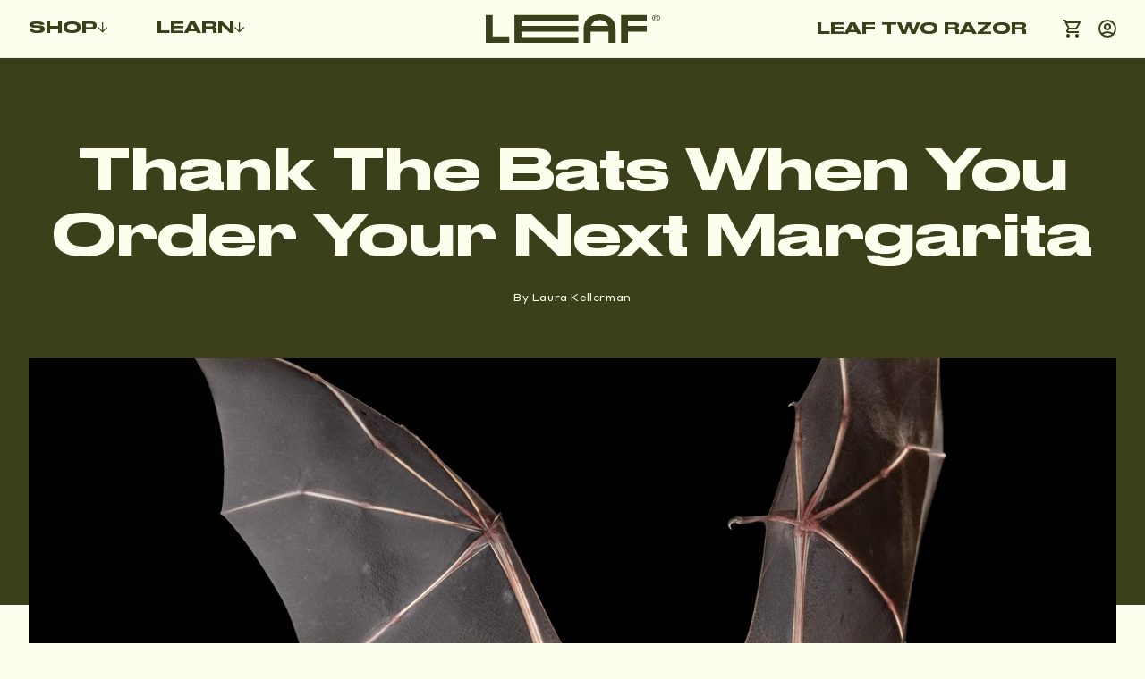

--- FILE ---
content_type: text/html; charset=utf-8
request_url: https://leafshave.com/blogs/the-greenhouse/thank-the-bats-when-you-order-your-next-margarita
body_size: 43370
content:
<!doctype html>
<html class="js" lang="en">
  <head>
    <meta charset="utf-8">
    <meta http-equiv="X-UA-Compatible" content="IE=edge">
    <meta name="viewport" content="width=device-width,initial-scale=1">
    <meta name="theme-color" content="">
    <link rel="canonical" href="https://leafshave.com/blogs/the-greenhouse/thank-the-bats-when-you-order-your-next-margarita">

     <link rel="stylesheet" href="https://cdn.jsdelivr.net/npm/swiper@11/swiper-bundle.min.css">
      <link rel="stylesheet" href="https://cdn.jsdelivr.net/npm/bxslider@4.2.17/dist/jquery.bxslider.min.css">
    <script src="https://cdn.jsdelivr.net/npm/swiper@11/swiper-bundle.min.js" defer></script>
    <script src="https://code.jquery.com/jquery-3.7.1.min.js" defer></script>

    <script src="https://ajax.googleapis.com/ajax/libs/jquery/3.1.1/jquery.min.js" defer></script>
    <script src="https://cdn.jsdelivr.net/npm/bxslider@4.2.17/dist/jquery.bxslider.min.js" defer></script><link rel="icon" type="image/png" href="//leafshave.com/cdn/shop/files/Leaf_Mark_Deep_Green_d3f623d8-dcb4-4880-a7a0-6d1e05cf9fe0.png?crop=center&height=32&v=1766560641&width=32"><link rel="preconnect" href="https://fonts.shopifycdn.com" crossorigin><title>
      Thank The Bats When You Order Your Next Margarita
 &ndash; Leaf Shave</title>

    
      <meta name="description" content="To celebrate Earth Month this year, we chose to shine a spotlight on some of the unsung heroes of our ecosystems–bats! These fascinating creatures are much more than just an eerie nocturnal mammal. They are incredibly vital to maintaining the balance of nature in more ways than most realize. To kick off a month of supp">
    

    

<meta property="og:site_name" content="Leaf Shave">
<meta property="og:url" content="https://leafshave.com/blogs/the-greenhouse/thank-the-bats-when-you-order-your-next-margarita">
<meta property="og:title" content="Thank The Bats When You Order Your Next Margarita">
<meta property="og:type" content="article">
<meta property="og:description" content="To celebrate Earth Month this year, we chose to shine a spotlight on some of the unsung heroes of our ecosystems–bats! These fascinating creatures are much more than just an eerie nocturnal mammal. They are incredibly vital to maintaining the balance of nature in more ways than most realize. To kick off a month of supp"><meta property="og:image" content="http://leafshave.com/cdn/shop/articles/BCI-Greater_Short-nosed_Fruit_Bat-Embedded_Credit.jpg?v=1712170542">
  <meta property="og:image:secure_url" content="https://leafshave.com/cdn/shop/articles/BCI-Greater_Short-nosed_Fruit_Bat-Embedded_Credit.jpg?v=1712170542">
  <meta property="og:image:width" content="3413">
  <meta property="og:image:height" content="2652"><meta name="twitter:card" content="summary_large_image">
<meta name="twitter:title" content="Thank The Bats When You Order Your Next Margarita">
<meta name="twitter:description" content="To celebrate Earth Month this year, we chose to shine a spotlight on some of the unsung heroes of our ecosystems–bats! These fascinating creatures are much more than just an eerie nocturnal mammal. They are incredibly vital to maintaining the balance of nature in more ways than most realize. To kick off a month of supp">


    <script src="//leafshave.com/cdn/shop/t/143/assets/constants.js?v=132983761750457495441766559260" defer="defer"></script>
    <script src="//leafshave.com/cdn/shop/t/143/assets/pubsub.js?v=25310214064522200911766559261" defer="defer"></script>
    <script src="//leafshave.com/cdn/shop/t/143/assets/global.js?v=7301445359237545521766559260" defer="defer"></script>
    <script src="//leafshave.com/cdn/shop/t/143/assets/details-disclosure.js?v=13653116266235556501766559260" defer="defer"></script>
    <script src="//leafshave.com/cdn/shop/t/143/assets/details-modal.js?v=25581673532751508451766559260" defer="defer"></script>
    <script src="//leafshave.com/cdn/shop/t/143/assets/search-form.js?v=133129549252120666541766559261" defer="defer"></script><script src="//leafshave.com/cdn/shop/t/143/assets/animations.js?v=88693664871331136111766559259" defer="defer"></script><script>window.performance && window.performance.mark && window.performance.mark('shopify.content_for_header.start');</script><meta name="google-site-verification" content="hCu8cEWIPTiRyir3DcsjcxUJDPqM7jwL7DZ-wEDU1a8">
<meta name="facebook-domain-verification" content="itk8z8f2xk98zf446muni19o94hpk9">
<meta id="shopify-digital-wallet" name="shopify-digital-wallet" content="/43583242406/digital_wallets/dialog">
<meta name="shopify-checkout-api-token" content="56fef8d4e1751568f6530776724fd945">
<meta id="in-context-paypal-metadata" data-shop-id="43583242406" data-venmo-supported="true" data-environment="production" data-locale="en_US" data-paypal-v4="true" data-currency="USD">
<link rel="alternate" type="application/atom+xml" title="Feed" href="/blogs/the-greenhouse.atom" />
<script async="async" src="/checkouts/internal/preloads.js?locale=en-US"></script>
<link rel="preconnect" href="https://shop.app" crossorigin="anonymous">
<script async="async" src="https://shop.app/checkouts/internal/preloads.js?locale=en-US&shop_id=43583242406" crossorigin="anonymous"></script>
<script id="apple-pay-shop-capabilities" type="application/json">{"shopId":43583242406,"countryCode":"US","currencyCode":"USD","merchantCapabilities":["supports3DS"],"merchantId":"gid:\/\/shopify\/Shop\/43583242406","merchantName":"Leaf Shave","requiredBillingContactFields":["postalAddress","email","phone"],"requiredShippingContactFields":["postalAddress","email","phone"],"shippingType":"shipping","supportedNetworks":["visa","masterCard","amex","discover","elo","jcb"],"total":{"type":"pending","label":"Leaf Shave","amount":"1.00"},"shopifyPaymentsEnabled":true,"supportsSubscriptions":true}</script>
<script id="shopify-features" type="application/json">{"accessToken":"56fef8d4e1751568f6530776724fd945","betas":["rich-media-storefront-analytics"],"domain":"leafshave.com","predictiveSearch":true,"shopId":43583242406,"locale":"en"}</script>
<script>var Shopify = Shopify || {};
Shopify.shop = "leaf-shave-co.myshopify.com";
Shopify.locale = "en";
Shopify.currency = {"active":"USD","rate":"1.0"};
Shopify.country = "US";
Shopify.theme = {"name":"Leaf Shave","id":191142461606,"schema_name":"Dawn","schema_version":"15.4.1","theme_store_id":887,"role":"main"};
Shopify.theme.handle = "null";
Shopify.theme.style = {"id":null,"handle":null};
Shopify.cdnHost = "leafshave.com/cdn";
Shopify.routes = Shopify.routes || {};
Shopify.routes.root = "/";</script>
<script type="module">!function(o){(o.Shopify=o.Shopify||{}).modules=!0}(window);</script>
<script>!function(o){function n(){var o=[];function n(){o.push(Array.prototype.slice.apply(arguments))}return n.q=o,n}var t=o.Shopify=o.Shopify||{};t.loadFeatures=n(),t.autoloadFeatures=n()}(window);</script>
<script>
  window.ShopifyPay = window.ShopifyPay || {};
  window.ShopifyPay.apiHost = "shop.app\/pay";
  window.ShopifyPay.redirectState = null;
</script>
<script id="shop-js-analytics" type="application/json">{"pageType":"article"}</script>
<script defer="defer" async type="module" src="//leafshave.com/cdn/shopifycloud/shop-js/modules/v2/client.init-shop-cart-sync_BT-GjEfc.en.esm.js"></script>
<script defer="defer" async type="module" src="//leafshave.com/cdn/shopifycloud/shop-js/modules/v2/chunk.common_D58fp_Oc.esm.js"></script>
<script defer="defer" async type="module" src="//leafshave.com/cdn/shopifycloud/shop-js/modules/v2/chunk.modal_xMitdFEc.esm.js"></script>
<script type="module">
  await import("//leafshave.com/cdn/shopifycloud/shop-js/modules/v2/client.init-shop-cart-sync_BT-GjEfc.en.esm.js");
await import("//leafshave.com/cdn/shopifycloud/shop-js/modules/v2/chunk.common_D58fp_Oc.esm.js");
await import("//leafshave.com/cdn/shopifycloud/shop-js/modules/v2/chunk.modal_xMitdFEc.esm.js");

  window.Shopify.SignInWithShop?.initShopCartSync?.({"fedCMEnabled":true,"windoidEnabled":true});

</script>
<script>
  window.Shopify = window.Shopify || {};
  if (!window.Shopify.featureAssets) window.Shopify.featureAssets = {};
  window.Shopify.featureAssets['shop-js'] = {"shop-cart-sync":["modules/v2/client.shop-cart-sync_DZOKe7Ll.en.esm.js","modules/v2/chunk.common_D58fp_Oc.esm.js","modules/v2/chunk.modal_xMitdFEc.esm.js"],"init-fed-cm":["modules/v2/client.init-fed-cm_B6oLuCjv.en.esm.js","modules/v2/chunk.common_D58fp_Oc.esm.js","modules/v2/chunk.modal_xMitdFEc.esm.js"],"shop-cash-offers":["modules/v2/client.shop-cash-offers_D2sdYoxE.en.esm.js","modules/v2/chunk.common_D58fp_Oc.esm.js","modules/v2/chunk.modal_xMitdFEc.esm.js"],"shop-login-button":["modules/v2/client.shop-login-button_QeVjl5Y3.en.esm.js","modules/v2/chunk.common_D58fp_Oc.esm.js","modules/v2/chunk.modal_xMitdFEc.esm.js"],"pay-button":["modules/v2/client.pay-button_DXTOsIq6.en.esm.js","modules/v2/chunk.common_D58fp_Oc.esm.js","modules/v2/chunk.modal_xMitdFEc.esm.js"],"shop-button":["modules/v2/client.shop-button_DQZHx9pm.en.esm.js","modules/v2/chunk.common_D58fp_Oc.esm.js","modules/v2/chunk.modal_xMitdFEc.esm.js"],"avatar":["modules/v2/client.avatar_BTnouDA3.en.esm.js"],"init-windoid":["modules/v2/client.init-windoid_CR1B-cfM.en.esm.js","modules/v2/chunk.common_D58fp_Oc.esm.js","modules/v2/chunk.modal_xMitdFEc.esm.js"],"init-shop-for-new-customer-accounts":["modules/v2/client.init-shop-for-new-customer-accounts_C_vY_xzh.en.esm.js","modules/v2/client.shop-login-button_QeVjl5Y3.en.esm.js","modules/v2/chunk.common_D58fp_Oc.esm.js","modules/v2/chunk.modal_xMitdFEc.esm.js"],"init-shop-email-lookup-coordinator":["modules/v2/client.init-shop-email-lookup-coordinator_BI7n9ZSv.en.esm.js","modules/v2/chunk.common_D58fp_Oc.esm.js","modules/v2/chunk.modal_xMitdFEc.esm.js"],"init-shop-cart-sync":["modules/v2/client.init-shop-cart-sync_BT-GjEfc.en.esm.js","modules/v2/chunk.common_D58fp_Oc.esm.js","modules/v2/chunk.modal_xMitdFEc.esm.js"],"shop-toast-manager":["modules/v2/client.shop-toast-manager_DiYdP3xc.en.esm.js","modules/v2/chunk.common_D58fp_Oc.esm.js","modules/v2/chunk.modal_xMitdFEc.esm.js"],"init-customer-accounts":["modules/v2/client.init-customer-accounts_D9ZNqS-Q.en.esm.js","modules/v2/client.shop-login-button_QeVjl5Y3.en.esm.js","modules/v2/chunk.common_D58fp_Oc.esm.js","modules/v2/chunk.modal_xMitdFEc.esm.js"],"init-customer-accounts-sign-up":["modules/v2/client.init-customer-accounts-sign-up_iGw4briv.en.esm.js","modules/v2/client.shop-login-button_QeVjl5Y3.en.esm.js","modules/v2/chunk.common_D58fp_Oc.esm.js","modules/v2/chunk.modal_xMitdFEc.esm.js"],"shop-follow-button":["modules/v2/client.shop-follow-button_CqMgW2wH.en.esm.js","modules/v2/chunk.common_D58fp_Oc.esm.js","modules/v2/chunk.modal_xMitdFEc.esm.js"],"checkout-modal":["modules/v2/client.checkout-modal_xHeaAweL.en.esm.js","modules/v2/chunk.common_D58fp_Oc.esm.js","modules/v2/chunk.modal_xMitdFEc.esm.js"],"shop-login":["modules/v2/client.shop-login_D91U-Q7h.en.esm.js","modules/v2/chunk.common_D58fp_Oc.esm.js","modules/v2/chunk.modal_xMitdFEc.esm.js"],"lead-capture":["modules/v2/client.lead-capture_BJmE1dJe.en.esm.js","modules/v2/chunk.common_D58fp_Oc.esm.js","modules/v2/chunk.modal_xMitdFEc.esm.js"],"payment-terms":["modules/v2/client.payment-terms_Ci9AEqFq.en.esm.js","modules/v2/chunk.common_D58fp_Oc.esm.js","modules/v2/chunk.modal_xMitdFEc.esm.js"]};
</script>
<script>(function() {
  var isLoaded = false;
  function asyncLoad() {
    if (isLoaded) return;
    isLoaded = true;
    var urls = ["https:\/\/config.gorgias.chat\/bundle-loader\/01HBBPCRTC38V852H9V1ZK00GQ?source=shopify1click\u0026shop=leaf-shave-co.myshopify.com","https:\/\/widgets.juniphq.com\/v1\/junip_shopify.js?shop=leaf-shave-co.myshopify.com","https:\/\/cdn.shopify.com\/s\/files\/1\/0435\/8324\/2406\/t\/130\/assets\/loy_43583242406.js?v=1753278556\u0026shop=leaf-shave-co.myshopify.com","https:\/\/sdk.postscript.io\/sdk-script-loader.bundle.js?shopId=41491\u0026shop=leaf-shave-co.myshopify.com","https:\/\/cdn.9gtb.com\/loader.js?g_cvt_id=7391eda1-0076-4ad1-aac6-5f4212cf8d73\u0026shop=leaf-shave-co.myshopify.com"];
    for (var i = 0; i < urls.length; i++) {
      var s = document.createElement('script');
      s.type = 'text/javascript';
      s.async = true;
      s.src = urls[i];
      var x = document.getElementsByTagName('script')[0];
      x.parentNode.insertBefore(s, x);
    }
  };
  if(window.attachEvent) {
    window.attachEvent('onload', asyncLoad);
  } else {
    window.addEventListener('load', asyncLoad, false);
  }
})();</script>
<script id="__st">var __st={"a":43583242406,"offset":-18000,"reqid":"127d2038-a784-439d-b308-1dfa46eccf7b-1769411665","pageurl":"leafshave.com\/blogs\/the-greenhouse\/thank-the-bats-when-you-order-your-next-margarita","s":"articles-567084253350","u":"25d3c8cf4c13","p":"article","rtyp":"article","rid":567084253350};</script>
<script>window.ShopifyPaypalV4VisibilityTracking = true;</script>
<script id="captcha-bootstrap">!function(){'use strict';const t='contact',e='account',n='new_comment',o=[[t,t],['blogs',n],['comments',n],[t,'customer']],c=[[e,'customer_login'],[e,'guest_login'],[e,'recover_customer_password'],[e,'create_customer']],r=t=>t.map((([t,e])=>`form[action*='/${t}']:not([data-nocaptcha='true']) input[name='form_type'][value='${e}']`)).join(','),a=t=>()=>t?[...document.querySelectorAll(t)].map((t=>t.form)):[];function s(){const t=[...o],e=r(t);return a(e)}const i='password',u='form_key',d=['recaptcha-v3-token','g-recaptcha-response','h-captcha-response',i],f=()=>{try{return window.sessionStorage}catch{return}},m='__shopify_v',_=t=>t.elements[u];function p(t,e,n=!1){try{const o=window.sessionStorage,c=JSON.parse(o.getItem(e)),{data:r}=function(t){const{data:e,action:n}=t;return t[m]||n?{data:e,action:n}:{data:t,action:n}}(c);for(const[e,n]of Object.entries(r))t.elements[e]&&(t.elements[e].value=n);n&&o.removeItem(e)}catch(o){console.error('form repopulation failed',{error:o})}}const l='form_type',E='cptcha';function T(t){t.dataset[E]=!0}const w=window,h=w.document,L='Shopify',v='ce_forms',y='captcha';let A=!1;((t,e)=>{const n=(g='f06e6c50-85a8-45c8-87d0-21a2b65856fe',I='https://cdn.shopify.com/shopifycloud/storefront-forms-hcaptcha/ce_storefront_forms_captcha_hcaptcha.v1.5.2.iife.js',D={infoText:'Protected by hCaptcha',privacyText:'Privacy',termsText:'Terms'},(t,e,n)=>{const o=w[L][v],c=o.bindForm;if(c)return c(t,g,e,D).then(n);var r;o.q.push([[t,g,e,D],n]),r=I,A||(h.body.append(Object.assign(h.createElement('script'),{id:'captcha-provider',async:!0,src:r})),A=!0)});var g,I,D;w[L]=w[L]||{},w[L][v]=w[L][v]||{},w[L][v].q=[],w[L][y]=w[L][y]||{},w[L][y].protect=function(t,e){n(t,void 0,e),T(t)},Object.freeze(w[L][y]),function(t,e,n,w,h,L){const[v,y,A,g]=function(t,e,n){const i=e?o:[],u=t?c:[],d=[...i,...u],f=r(d),m=r(i),_=r(d.filter((([t,e])=>n.includes(e))));return[a(f),a(m),a(_),s()]}(w,h,L),I=t=>{const e=t.target;return e instanceof HTMLFormElement?e:e&&e.form},D=t=>v().includes(t);t.addEventListener('submit',(t=>{const e=I(t);if(!e)return;const n=D(e)&&!e.dataset.hcaptchaBound&&!e.dataset.recaptchaBound,o=_(e),c=g().includes(e)&&(!o||!o.value);(n||c)&&t.preventDefault(),c&&!n&&(function(t){try{if(!f())return;!function(t){const e=f();if(!e)return;const n=_(t);if(!n)return;const o=n.value;o&&e.removeItem(o)}(t);const e=Array.from(Array(32),(()=>Math.random().toString(36)[2])).join('');!function(t,e){_(t)||t.append(Object.assign(document.createElement('input'),{type:'hidden',name:u})),t.elements[u].value=e}(t,e),function(t,e){const n=f();if(!n)return;const o=[...t.querySelectorAll(`input[type='${i}']`)].map((({name:t})=>t)),c=[...d,...o],r={};for(const[a,s]of new FormData(t).entries())c.includes(a)||(r[a]=s);n.setItem(e,JSON.stringify({[m]:1,action:t.action,data:r}))}(t,e)}catch(e){console.error('failed to persist form',e)}}(e),e.submit())}));const S=(t,e)=>{t&&!t.dataset[E]&&(n(t,e.some((e=>e===t))),T(t))};for(const o of['focusin','change'])t.addEventListener(o,(t=>{const e=I(t);D(e)&&S(e,y())}));const B=e.get('form_key'),M=e.get(l),P=B&&M;t.addEventListener('DOMContentLoaded',(()=>{const t=y();if(P)for(const e of t)e.elements[l].value===M&&p(e,B);[...new Set([...A(),...v().filter((t=>'true'===t.dataset.shopifyCaptcha))])].forEach((e=>S(e,t)))}))}(h,new URLSearchParams(w.location.search),n,t,e,['guest_login'])})(!0,!0)}();</script>
<script integrity="sha256-4kQ18oKyAcykRKYeNunJcIwy7WH5gtpwJnB7kiuLZ1E=" data-source-attribution="shopify.loadfeatures" defer="defer" src="//leafshave.com/cdn/shopifycloud/storefront/assets/storefront/load_feature-a0a9edcb.js" crossorigin="anonymous"></script>
<script crossorigin="anonymous" defer="defer" src="//leafshave.com/cdn/shopifycloud/storefront/assets/shopify_pay/storefront-65b4c6d7.js?v=20250812"></script>
<script data-source-attribution="shopify.dynamic_checkout.dynamic.init">var Shopify=Shopify||{};Shopify.PaymentButton=Shopify.PaymentButton||{isStorefrontPortableWallets:!0,init:function(){window.Shopify.PaymentButton.init=function(){};var t=document.createElement("script");t.src="https://leafshave.com/cdn/shopifycloud/portable-wallets/latest/portable-wallets.en.js",t.type="module",document.head.appendChild(t)}};
</script>
<script data-source-attribution="shopify.dynamic_checkout.buyer_consent">
  function portableWalletsHideBuyerConsent(e){var t=document.getElementById("shopify-buyer-consent"),n=document.getElementById("shopify-subscription-policy-button");t&&n&&(t.classList.add("hidden"),t.setAttribute("aria-hidden","true"),n.removeEventListener("click",e))}function portableWalletsShowBuyerConsent(e){var t=document.getElementById("shopify-buyer-consent"),n=document.getElementById("shopify-subscription-policy-button");t&&n&&(t.classList.remove("hidden"),t.removeAttribute("aria-hidden"),n.addEventListener("click",e))}window.Shopify?.PaymentButton&&(window.Shopify.PaymentButton.hideBuyerConsent=portableWalletsHideBuyerConsent,window.Shopify.PaymentButton.showBuyerConsent=portableWalletsShowBuyerConsent);
</script>
<script data-source-attribution="shopify.dynamic_checkout.cart.bootstrap">document.addEventListener("DOMContentLoaded",(function(){function t(){return document.querySelector("shopify-accelerated-checkout-cart, shopify-accelerated-checkout")}if(t())Shopify.PaymentButton.init();else{new MutationObserver((function(e,n){t()&&(Shopify.PaymentButton.init(),n.disconnect())})).observe(document.body,{childList:!0,subtree:!0})}}));
</script>
<link id="shopify-accelerated-checkout-styles" rel="stylesheet" media="screen" href="https://leafshave.com/cdn/shopifycloud/portable-wallets/latest/accelerated-checkout-backwards-compat.css" crossorigin="anonymous">
<style id="shopify-accelerated-checkout-cart">
        #shopify-buyer-consent {
  margin-top: 1em;
  display: inline-block;
  width: 100%;
}

#shopify-buyer-consent.hidden {
  display: none;
}

#shopify-subscription-policy-button {
  background: none;
  border: none;
  padding: 0;
  text-decoration: underline;
  font-size: inherit;
  cursor: pointer;
}

#shopify-subscription-policy-button::before {
  box-shadow: none;
}

      </style>
<script id="sections-script" data-sections="header" defer="defer" src="//leafshave.com/cdn/shop/t/143/compiled_assets/scripts.js?v=49055"></script>
<script>window.performance && window.performance.mark && window.performance.mark('shopify.content_for_header.end');</script>


    <style data-shopify>
      @font-face {
  font-family: Assistant;
  font-weight: 400;
  font-style: normal;
  font-display: swap;
  src: url("//leafshave.com/cdn/fonts/assistant/assistant_n4.9120912a469cad1cc292572851508ca49d12e768.woff2") format("woff2"),
       url("//leafshave.com/cdn/fonts/assistant/assistant_n4.6e9875ce64e0fefcd3f4446b7ec9036b3ddd2985.woff") format("woff");
}

      @font-face {
  font-family: Assistant;
  font-weight: 700;
  font-style: normal;
  font-display: swap;
  src: url("//leafshave.com/cdn/fonts/assistant/assistant_n7.bf44452348ec8b8efa3aa3068825305886b1c83c.woff2") format("woff2"),
       url("//leafshave.com/cdn/fonts/assistant/assistant_n7.0c887fee83f6b3bda822f1150b912c72da0f7b64.woff") format("woff");
}

      
      
      @font-face {
  font-family: Assistant;
  font-weight: 400;
  font-style: normal;
  font-display: swap;
  src: url("//leafshave.com/cdn/fonts/assistant/assistant_n4.9120912a469cad1cc292572851508ca49d12e768.woff2") format("woff2"),
       url("//leafshave.com/cdn/fonts/assistant/assistant_n4.6e9875ce64e0fefcd3f4446b7ec9036b3ddd2985.woff") format("woff");
}


      
        :root,
        .color-scheme-1 {
          --color-background: 255,255,255;
        
          --gradient-background: #ffffff;
        

        

        --color-foreground: 18,18,18;
        --color-background-contrast: 191,191,191;
        --color-shadow: 18,18,18;
        --color-button: 18,18,18;
        --color-button-text: 255,255,255;
        --color-secondary-button: 255,255,255;
        --color-secondary-button-text: 18,18,18;
        --color-link: 18,18,18;
        --color-badge-foreground: 18,18,18;
        --color-badge-background: 255,255,255;
        --color-badge-border: 18,18,18;
        --payment-terms-background-color: rgb(255 255 255);
      }
      
        
        .color-scheme-2 {
          --color-background: 243,243,243;
        
          --gradient-background: #f3f3f3;
        

        

        --color-foreground: 18,18,18;
        --color-background-contrast: 179,179,179;
        --color-shadow: 18,18,18;
        --color-button: 18,18,18;
        --color-button-text: 243,243,243;
        --color-secondary-button: 243,243,243;
        --color-secondary-button-text: 18,18,18;
        --color-link: 18,18,18;
        --color-badge-foreground: 18,18,18;
        --color-badge-background: 243,243,243;
        --color-badge-border: 18,18,18;
        --payment-terms-background-color: rgb(243 243 243);
      }
      
        
        .color-scheme-3 {
          --color-background: 36,40,51;
        
          --gradient-background: #242833;
        

        

        --color-foreground: 255,255,255;
        --color-background-contrast: 47,52,66;
        --color-shadow: 18,18,18;
        --color-button: 255,255,255;
        --color-button-text: 0,0,0;
        --color-secondary-button: 36,40,51;
        --color-secondary-button-text: 255,255,255;
        --color-link: 255,255,255;
        --color-badge-foreground: 255,255,255;
        --color-badge-background: 36,40,51;
        --color-badge-border: 255,255,255;
        --payment-terms-background-color: rgb(36 40 51);
      }
      
        
        .color-scheme-4 {
          --color-background: 18,18,18;
        
          --gradient-background: #121212;
        

        

        --color-foreground: 255,255,255;
        --color-background-contrast: 146,146,146;
        --color-shadow: 18,18,18;
        --color-button: 255,255,255;
        --color-button-text: 18,18,18;
        --color-secondary-button: 18,18,18;
        --color-secondary-button-text: 255,255,255;
        --color-link: 255,255,255;
        --color-badge-foreground: 255,255,255;
        --color-badge-background: 18,18,18;
        --color-badge-border: 255,255,255;
        --payment-terms-background-color: rgb(18 18 18);
      }
      
        
        .color-scheme-5 {
          --color-background: 51,79,180;
        
          --gradient-background: #334fb4;
        

        

        --color-foreground: 255,255,255;
        --color-background-contrast: 23,35,81;
        --color-shadow: 18,18,18;
        --color-button: 255,255,255;
        --color-button-text: 51,79,180;
        --color-secondary-button: 51,79,180;
        --color-secondary-button-text: 255,255,255;
        --color-link: 255,255,255;
        --color-badge-foreground: 255,255,255;
        --color-badge-background: 51,79,180;
        --color-badge-border: 255,255,255;
        --payment-terms-background-color: rgb(51 79 180);
      }
      
        
        .color-scheme-05a594a8-6184-42f6-9f70-4685465e78e1 {
          --color-background: 253,255,238;
        
          --gradient-background: #fdffee;
        

        

        --color-foreground: 59,64,27;
        --color-background-contrast: 238,255,111;
        --color-shadow: 18,18,18;
        --color-button: 218,246,21;
        --color-button-text: 59,64,27;
        --color-secondary-button: 253,255,238;
        --color-secondary-button-text: 18,18,18;
        --color-link: 18,18,18;
        --color-badge-foreground: 59,64,27;
        --color-badge-background: 253,255,238;
        --color-badge-border: 59,64,27;
        --payment-terms-background-color: rgb(253 255 238);
      }
      
        
        .color-scheme-9504da43-c50d-450c-beed-650e384e361d {
          --color-background: 59,64,27;
        
          --gradient-background: #3b401b;
        

        

        --color-foreground: 240,245,201;
        --color-background-contrast: 76,82,35;
        --color-shadow: 59,64,27;
        --color-button: 218,246,21;
        --color-button-text: 59,64,27;
        --color-secondary-button: 59,64,27;
        --color-secondary-button-text: 218,246,21;
        --color-link: 218,246,21;
        --color-badge-foreground: 240,245,201;
        --color-badge-background: 59,64,27;
        --color-badge-border: 240,245,201;
        --payment-terms-background-color: rgb(59 64 27);
      }
      

      body, .color-scheme-1, .color-scheme-2, .color-scheme-3, .color-scheme-4, .color-scheme-5, .color-scheme-05a594a8-6184-42f6-9f70-4685465e78e1, .color-scheme-9504da43-c50d-450c-beed-650e384e361d {
        color: rgba(var(--color-foreground), 0.75);
        background-color: rgb(var(--color-background));
      }

      :root {
        --font-body-family: Assistant, sans-serif;
        --font-body-style: normal;
        --font-body-weight: 400;
        --font-body-weight-bold: 700;

        --font-heading-family: Assistant, sans-serif;
        --font-heading-style: normal;
        --font-heading-weight: 400;

        --font-body-scale: 1.0;
        --font-heading-scale: 1.0;

        --media-padding: px;
        --media-border-opacity: 0.05;
        --media-border-width: 1px;
        --media-radius: 0px;
        --media-shadow-opacity: 0.0;
        --media-shadow-horizontal-offset: 0px;
        --media-shadow-vertical-offset: 4px;
        --media-shadow-blur-radius: 5px;
        --media-shadow-visible: 0;

        --page-width: 130rem;
        --page-width-margin: 0rem;

        --product-card-image-padding: 0.0rem;
        --product-card-corner-radius: 0.0rem;
        --product-card-text-alignment: left;
        --product-card-border-width: 0.0rem;
        --product-card-border-opacity: 0.1;
        --product-card-shadow-opacity: 0.0;
        --product-card-shadow-visible: 0;
        --product-card-shadow-horizontal-offset: 0.0rem;
        --product-card-shadow-vertical-offset: 0.4rem;
        --product-card-shadow-blur-radius: 0.5rem;

        --collection-card-image-padding: 0.0rem;
        --collection-card-corner-radius: 0.0rem;
        --collection-card-text-alignment: left;
        --collection-card-border-width: 0.0rem;
        --collection-card-border-opacity: 0.1;
        --collection-card-shadow-opacity: 0.0;
        --collection-card-shadow-visible: 0;
        --collection-card-shadow-horizontal-offset: 0.0rem;
        --collection-card-shadow-vertical-offset: 0.4rem;
        --collection-card-shadow-blur-radius: 0.5rem;

        --blog-card-image-padding: 0.0rem;
        --blog-card-corner-radius: 0.0rem;
        --blog-card-text-alignment: left;
        --blog-card-border-width: 0.0rem;
        --blog-card-border-opacity: 0.1;
        --blog-card-shadow-opacity: 0.0;
        --blog-card-shadow-visible: 0;
        --blog-card-shadow-horizontal-offset: 0.0rem;
        --blog-card-shadow-vertical-offset: 0.4rem;
        --blog-card-shadow-blur-radius: 0.5rem;

        --badge-corner-radius: 0.0rem;

        --popup-border-width: 1px;
        --popup-border-opacity: 0.1;
        --popup-corner-radius: 0px;
        --popup-shadow-opacity: 0.05;
        --popup-shadow-horizontal-offset: 0px;
        --popup-shadow-vertical-offset: 4px;
        --popup-shadow-blur-radius: 5px;

        --drawer-border-width: 1px;
        --drawer-border-opacity: 0.1;
        --drawer-shadow-opacity: 0.0;
        --drawer-shadow-horizontal-offset: 0px;
        --drawer-shadow-vertical-offset: 4px;
        --drawer-shadow-blur-radius: 5px;

        --spacing-sections-desktop: 0px;
        --spacing-sections-mobile: 0px;

        --grid-desktop-vertical-spacing: 8px;
        --grid-desktop-horizontal-spacing: 8px;
        --grid-mobile-vertical-spacing: 4px;
        --grid-mobile-horizontal-spacing: 4px;

        --text-boxes-border-opacity: 0.1;
        --text-boxes-border-width: 0px;
        --text-boxes-radius: 0px;
        --text-boxes-shadow-opacity: 0.0;
        --text-boxes-shadow-visible: 0;
        --text-boxes-shadow-horizontal-offset: 0px;
        --text-boxes-shadow-vertical-offset: 4px;
        --text-boxes-shadow-blur-radius: 5px;

        --buttons-radius: 0px;
        --buttons-radius-outset: 0px;
        --buttons-border-width: 1px;
        --buttons-border-opacity: 1.0;
        --buttons-shadow-opacity: 0.0;
        --buttons-shadow-visible: 0;
        --buttons-shadow-horizontal-offset: 0px;
        --buttons-shadow-vertical-offset: 4px;
        --buttons-shadow-blur-radius: 5px;
        --buttons-border-offset: 0px;

        --inputs-radius: 0px;
        --inputs-border-width: 1px;
        --inputs-border-opacity: 0.55;
        --inputs-shadow-opacity: 0.0;
        --inputs-shadow-horizontal-offset: 0px;
        --inputs-margin-offset: 0px;
        --inputs-shadow-vertical-offset: 4px;
        --inputs-shadow-blur-radius: 5px;
        --inputs-radius-outset: 0px;

        --variant-pills-radius: 40px;
        --variant-pills-border-width: 1px;
        --variant-pills-border-opacity: 0.55;
        --variant-pills-shadow-opacity: 0.0;
        --variant-pills-shadow-horizontal-offset: 0px;
        --variant-pills-shadow-vertical-offset: 4px;
        --variant-pills-shadow-blur-radius: 5px;
      }

      *,
      *::before,
      *::after {
        box-sizing: inherit;
      }

      html {
        box-sizing: border-box;
        font-size: calc(var(--font-body-scale) * 62.5%);
        height: 100%;
      }

      body {
        display: grid;
        grid-template-rows: auto auto 1fr auto;
        grid-template-columns: 100%;
        min-height: 100%;
        margin: 0;
        font-size: 1.5rem;
        letter-spacing: 0.06rem;
        line-height: calc(1 + 0.8 / var(--font-body-scale));
        font-family: var(--font-body-family);
        font-style: var(--font-body-style);
        font-weight: var(--font-body-weight);
      }

      @media screen and (min-width: 750px) {
        body {
          font-size: 1.6rem;
        }
      }
    </style>

    <link href="//leafshave.com/cdn/shop/t/143/assets/base.css?v=159841507637079171801766559259" rel="stylesheet" type="text/css" media="all" />
    <link href="//leafshave.com/cdn/shop/t/143/assets/leaf-shave.css?v=18736610351058733261769175833" rel="stylesheet" type="text/css" media="all" />
    <link href="//leafshave.com/cdn/shop/t/143/assets/header-footer.css?v=69311064877845101931768824563" rel="stylesheet" type="text/css" media="all" />
    <link href="//leafshave.com/cdn/shop/t/143/assets/leaf-shave-responive.css?v=86620526228226049461769158215" rel="stylesheet" type="text/css" media="all" />

    <link rel="stylesheet" href="//leafshave.com/cdn/shop/t/143/assets/component-cart-items.css?v=13033300910818915211766559259" media="print" onload="this.media='all'"><link href="//leafshave.com/cdn/shop/t/143/assets/component-cart-drawer.css?v=85333006831446039531768971034" rel="stylesheet" type="text/css" media="all" />
      <link href="//leafshave.com/cdn/shop/t/143/assets/component-cart.css?v=164708765130180853531766559259" rel="stylesheet" type="text/css" media="all" />
      <link href="//leafshave.com/cdn/shop/t/143/assets/component-totals.css?v=15906652033866631521766559259" rel="stylesheet" type="text/css" media="all" />
      <link href="//leafshave.com/cdn/shop/t/143/assets/component-price.css?v=47596247576480123001766559259" rel="stylesheet" type="text/css" media="all" />
      <link href="//leafshave.com/cdn/shop/t/143/assets/component-discounts.css?v=152760482443307489271766559259" rel="stylesheet" type="text/css" media="all" />

      <link rel="preload" as="font" href="//leafshave.com/cdn/fonts/assistant/assistant_n4.9120912a469cad1cc292572851508ca49d12e768.woff2" type="font/woff2" crossorigin>
      

      <link rel="preload" as="font" href="//leafshave.com/cdn/fonts/assistant/assistant_n4.9120912a469cad1cc292572851508ca49d12e768.woff2" type="font/woff2" crossorigin>
      
<link href="//leafshave.com/cdn/shop/t/143/assets/component-localization-form.css?v=170315343355214948141766559259" rel="stylesheet" type="text/css" media="all" />
      <script src="//leafshave.com/cdn/shop/t/143/assets/localization-form.js?v=144176611646395275351766559261" defer="defer"></script><script>
      if (Shopify.designMode) {
        document.documentElement.classList.add('shopify-design-mode');
      }
    </script>
  <!-- BEGIN app block: shopify://apps/consentmo-gdpr/blocks/gdpr_cookie_consent/4fbe573f-a377-4fea-9801-3ee0858cae41 -->


<!-- END app block --><!-- BEGIN app block: shopify://apps/gempages-builder/blocks/embed-gp-script-head/20b379d4-1b20-474c-a6ca-665c331919f3 -->














<!-- END app block --><!-- BEGIN app block: shopify://apps/elevar-conversion-tracking/blocks/dataLayerEmbed/bc30ab68-b15c-4311-811f-8ef485877ad6 -->



<script type="module" dynamic>
  const configUrl = "/a/elevar/static/configs/b2a1e3eb499e2e9bc15146216b23fb2cfc8d3609/config.js";
  const config = (await import(configUrl)).default;
  const scriptUrl = config.script_src_app_theme_embed;

  if (scriptUrl) {
    const { handler } = await import(scriptUrl);

    await handler(
      config,
      {
        cartData: {
  marketId: "4391078",
  attributes:{},
  cartTotal: "0.0",
  currencyCode:"USD",
  items: []
}
,
        user: {cartTotal: "0.0",
    currencyCode:"USD",customer: {},
}
,
        isOnCartPage:false,
        collectionView:null,
        searchResultsView:null,
        productView:null,
        checkoutComplete: null
      }
    );
  }
</script>


<!-- END app block --><!-- BEGIN app block: shopify://apps/tolstoy-shoppable-video-quiz/blocks/widget-block/06fa8282-42ff-403e-b67c-1936776aed11 -->




                























<script
  type="module"
  async
  src="https://widget.gotolstoy.com/we/widget.js"
  data-shop=leaf-shave-co.myshopify.com
  data-app-key=940c7727-da2c-4c08-aa97-e2d792a6d3f8
  data-should-use-cache=true
  data-cache-version=19be0778cc1
  data-product-gallery-projects="[]"
  data-collection-gallery-projects="[]"
  data-product-id=""
  data-template-name="article"
  data-ot-ignore
>
</script>
<script
  type="text/javascript"
  nomodule
  async
  src="https://widget.gotolstoy.com/widget/widget.js"
  data-shop=leaf-shave-co.myshopify.com
  data-app-key=940c7727-da2c-4c08-aa97-e2d792a6d3f8
  data-should-use-cache=true
  data-cache-version=19be0778cc1
  data-product-gallery-projects="[]"
  data-collection-gallery-projects="[]"
  data-product-id=""
  data-collection-id=""
  data-template-name="article"
  data-ot-ignore
></script>
<script
  type="module"
  async
  src="https://play.gotolstoy.com/widget-v2/widget.js"
  id="tolstoy-widget-script"
  data-shop=leaf-shave-co.myshopify.com
  data-app-key=940c7727-da2c-4c08-aa97-e2d792a6d3f8
  data-should-use-cache=true
  data-cache-version=19be0778cc1
  data-product-gallery-projects="[]"
  data-collection-gallery-projects="[]"
  data-product-id=""
  data-collection-id=""
  data-shop-assistant-enabled="false"
  data-search-bar-widget-enabled="false"
  data-template-name="article"
  data-customer-id=""
  data-ot-ignore
></script>
<script>
  window.tolstoyCurrencySymbol = '$';
  window.tolstoyMoneyFormat = '${{amount}}';
</script>
<script>
  window.tolstoyDebug = {
    enable: () => {
      fetch('/cart/update.js', {
        method: 'POST',
        headers: { 'Content-Type': 'application/json' },
        body: JSON.stringify({ attributes: { TolstoyDebugEnabled: 'true' } })
      })
      .then(response => response.json())
      .then(() => window.location.reload());
    },
    disable: () => {
      fetch('/cart/update.js', {
        method: 'POST',
        headers: { 'Content-Type': 'application/json' },
        body: JSON.stringify({ attributes: { TolstoyDebugEnabled: null } })
      })
      .then(response => response.json())
      .then(() => window.location.reload())
    },
    status: async () => {
      const response = await fetch('/cart.js');
      const json = await response.json();
      console.log(json.attributes);
    }
  }
</script>

<!-- END app block --><!-- BEGIN app block: shopify://apps/klaviyo-email-marketing-sms/blocks/klaviyo-onsite-embed/2632fe16-c075-4321-a88b-50b567f42507 -->












  <script async src="https://static.klaviyo.com/onsite/js/Q29BkL/klaviyo.js?company_id=Q29BkL"></script>
  <script>!function(){if(!window.klaviyo){window._klOnsite=window._klOnsite||[];try{window.klaviyo=new Proxy({},{get:function(n,i){return"push"===i?function(){var n;(n=window._klOnsite).push.apply(n,arguments)}:function(){for(var n=arguments.length,o=new Array(n),w=0;w<n;w++)o[w]=arguments[w];var t="function"==typeof o[o.length-1]?o.pop():void 0,e=new Promise((function(n){window._klOnsite.push([i].concat(o,[function(i){t&&t(i),n(i)}]))}));return e}}})}catch(n){window.klaviyo=window.klaviyo||[],window.klaviyo.push=function(){var n;(n=window._klOnsite).push.apply(n,arguments)}}}}();</script>

  




  <script>
    window.klaviyoReviewsProductDesignMode = false
  </script>







<!-- END app block --><script src="https://cdn.shopify.com/extensions/019bed18-56e5-7b4d-b78a-bd574ae9c14f/aftersell-569/assets/aftersell-utm-triggers.js" type="text/javascript" defer="defer"></script>
<script src="https://cdn.shopify.com/extensions/019bf74d-d683-7fb0-a5d3-55291e407b93/rivo-725/assets/rivo-app-embed.js" type="text/javascript" defer="defer"></script>
<script src="https://cdn.shopify.com/extensions/019be9e8-7389-72d2-90ad-753cce315171/consentmo-gdpr-595/assets/consentmo_cookie_consent.js" type="text/javascript" defer="defer"></script>
<link href="https://monorail-edge.shopifysvc.com" rel="dns-prefetch">
<script>(function(){if ("sendBeacon" in navigator && "performance" in window) {try {var session_token_from_headers = performance.getEntriesByType('navigation')[0].serverTiming.find(x => x.name == '_s').description;} catch {var session_token_from_headers = undefined;}var session_cookie_matches = document.cookie.match(/_shopify_s=([^;]*)/);var session_token_from_cookie = session_cookie_matches && session_cookie_matches.length === 2 ? session_cookie_matches[1] : "";var session_token = session_token_from_headers || session_token_from_cookie || "";function handle_abandonment_event(e) {var entries = performance.getEntries().filter(function(entry) {return /monorail-edge.shopifysvc.com/.test(entry.name);});if (!window.abandonment_tracked && entries.length === 0) {window.abandonment_tracked = true;var currentMs = Date.now();var navigation_start = performance.timing.navigationStart;var payload = {shop_id: 43583242406,url: window.location.href,navigation_start,duration: currentMs - navigation_start,session_token,page_type: "article"};window.navigator.sendBeacon("https://monorail-edge.shopifysvc.com/v1/produce", JSON.stringify({schema_id: "online_store_buyer_site_abandonment/1.1",payload: payload,metadata: {event_created_at_ms: currentMs,event_sent_at_ms: currentMs}}));}}window.addEventListener('pagehide', handle_abandonment_event);}}());</script>
<script id="web-pixels-manager-setup">(function e(e,d,r,n,o){if(void 0===o&&(o={}),!Boolean(null===(a=null===(i=window.Shopify)||void 0===i?void 0:i.analytics)||void 0===a?void 0:a.replayQueue)){var i,a;window.Shopify=window.Shopify||{};var t=window.Shopify;t.analytics=t.analytics||{};var s=t.analytics;s.replayQueue=[],s.publish=function(e,d,r){return s.replayQueue.push([e,d,r]),!0};try{self.performance.mark("wpm:start")}catch(e){}var l=function(){var e={modern:/Edge?\/(1{2}[4-9]|1[2-9]\d|[2-9]\d{2}|\d{4,})\.\d+(\.\d+|)|Firefox\/(1{2}[4-9]|1[2-9]\d|[2-9]\d{2}|\d{4,})\.\d+(\.\d+|)|Chrom(ium|e)\/(9{2}|\d{3,})\.\d+(\.\d+|)|(Maci|X1{2}).+ Version\/(15\.\d+|(1[6-9]|[2-9]\d|\d{3,})\.\d+)([,.]\d+|)( \(\w+\)|)( Mobile\/\w+|) Safari\/|Chrome.+OPR\/(9{2}|\d{3,})\.\d+\.\d+|(CPU[ +]OS|iPhone[ +]OS|CPU[ +]iPhone|CPU IPhone OS|CPU iPad OS)[ +]+(15[._]\d+|(1[6-9]|[2-9]\d|\d{3,})[._]\d+)([._]\d+|)|Android:?[ /-](13[3-9]|1[4-9]\d|[2-9]\d{2}|\d{4,})(\.\d+|)(\.\d+|)|Android.+Firefox\/(13[5-9]|1[4-9]\d|[2-9]\d{2}|\d{4,})\.\d+(\.\d+|)|Android.+Chrom(ium|e)\/(13[3-9]|1[4-9]\d|[2-9]\d{2}|\d{4,})\.\d+(\.\d+|)|SamsungBrowser\/([2-9]\d|\d{3,})\.\d+/,legacy:/Edge?\/(1[6-9]|[2-9]\d|\d{3,})\.\d+(\.\d+|)|Firefox\/(5[4-9]|[6-9]\d|\d{3,})\.\d+(\.\d+|)|Chrom(ium|e)\/(5[1-9]|[6-9]\d|\d{3,})\.\d+(\.\d+|)([\d.]+$|.*Safari\/(?![\d.]+ Edge\/[\d.]+$))|(Maci|X1{2}).+ Version\/(10\.\d+|(1[1-9]|[2-9]\d|\d{3,})\.\d+)([,.]\d+|)( \(\w+\)|)( Mobile\/\w+|) Safari\/|Chrome.+OPR\/(3[89]|[4-9]\d|\d{3,})\.\d+\.\d+|(CPU[ +]OS|iPhone[ +]OS|CPU[ +]iPhone|CPU IPhone OS|CPU iPad OS)[ +]+(10[._]\d+|(1[1-9]|[2-9]\d|\d{3,})[._]\d+)([._]\d+|)|Android:?[ /-](13[3-9]|1[4-9]\d|[2-9]\d{2}|\d{4,})(\.\d+|)(\.\d+|)|Mobile Safari.+OPR\/([89]\d|\d{3,})\.\d+\.\d+|Android.+Firefox\/(13[5-9]|1[4-9]\d|[2-9]\d{2}|\d{4,})\.\d+(\.\d+|)|Android.+Chrom(ium|e)\/(13[3-9]|1[4-9]\d|[2-9]\d{2}|\d{4,})\.\d+(\.\d+|)|Android.+(UC? ?Browser|UCWEB|U3)[ /]?(15\.([5-9]|\d{2,})|(1[6-9]|[2-9]\d|\d{3,})\.\d+)\.\d+|SamsungBrowser\/(5\.\d+|([6-9]|\d{2,})\.\d+)|Android.+MQ{2}Browser\/(14(\.(9|\d{2,})|)|(1[5-9]|[2-9]\d|\d{3,})(\.\d+|))(\.\d+|)|K[Aa][Ii]OS\/(3\.\d+|([4-9]|\d{2,})\.\d+)(\.\d+|)/},d=e.modern,r=e.legacy,n=navigator.userAgent;return n.match(d)?"modern":n.match(r)?"legacy":"unknown"}(),u="modern"===l?"modern":"legacy",c=(null!=n?n:{modern:"",legacy:""})[u],f=function(e){return[e.baseUrl,"/wpm","/b",e.hashVersion,"modern"===e.buildTarget?"m":"l",".js"].join("")}({baseUrl:d,hashVersion:r,buildTarget:u}),m=function(e){var d=e.version,r=e.bundleTarget,n=e.surface,o=e.pageUrl,i=e.monorailEndpoint;return{emit:function(e){var a=e.status,t=e.errorMsg,s=(new Date).getTime(),l=JSON.stringify({metadata:{event_sent_at_ms:s},events:[{schema_id:"web_pixels_manager_load/3.1",payload:{version:d,bundle_target:r,page_url:o,status:a,surface:n,error_msg:t},metadata:{event_created_at_ms:s}}]});if(!i)return console&&console.warn&&console.warn("[Web Pixels Manager] No Monorail endpoint provided, skipping logging."),!1;try{return self.navigator.sendBeacon.bind(self.navigator)(i,l)}catch(e){}var u=new XMLHttpRequest;try{return u.open("POST",i,!0),u.setRequestHeader("Content-Type","text/plain"),u.send(l),!0}catch(e){return console&&console.warn&&console.warn("[Web Pixels Manager] Got an unhandled error while logging to Monorail."),!1}}}}({version:r,bundleTarget:l,surface:e.surface,pageUrl:self.location.href,monorailEndpoint:e.monorailEndpoint});try{o.browserTarget=l,function(e){var d=e.src,r=e.async,n=void 0===r||r,o=e.onload,i=e.onerror,a=e.sri,t=e.scriptDataAttributes,s=void 0===t?{}:t,l=document.createElement("script"),u=document.querySelector("head"),c=document.querySelector("body");if(l.async=n,l.src=d,a&&(l.integrity=a,l.crossOrigin="anonymous"),s)for(var f in s)if(Object.prototype.hasOwnProperty.call(s,f))try{l.dataset[f]=s[f]}catch(e){}if(o&&l.addEventListener("load",o),i&&l.addEventListener("error",i),u)u.appendChild(l);else{if(!c)throw new Error("Did not find a head or body element to append the script");c.appendChild(l)}}({src:f,async:!0,onload:function(){if(!function(){var e,d;return Boolean(null===(d=null===(e=window.Shopify)||void 0===e?void 0:e.analytics)||void 0===d?void 0:d.initialized)}()){var d=window.webPixelsManager.init(e)||void 0;if(d){var r=window.Shopify.analytics;r.replayQueue.forEach((function(e){var r=e[0],n=e[1],o=e[2];d.publishCustomEvent(r,n,o)})),r.replayQueue=[],r.publish=d.publishCustomEvent,r.visitor=d.visitor,r.initialized=!0}}},onerror:function(){return m.emit({status:"failed",errorMsg:"".concat(f," has failed to load")})},sri:function(e){var d=/^sha384-[A-Za-z0-9+/=]+$/;return"string"==typeof e&&d.test(e)}(c)?c:"",scriptDataAttributes:o}),m.emit({status:"loading"})}catch(e){m.emit({status:"failed",errorMsg:(null==e?void 0:e.message)||"Unknown error"})}}})({shopId: 43583242406,storefrontBaseUrl: "https://leafshave.com",extensionsBaseUrl: "https://extensions.shopifycdn.com/cdn/shopifycloud/web-pixels-manager",monorailEndpoint: "https://monorail-edge.shopifysvc.com/unstable/produce_batch",surface: "storefront-renderer",enabledBetaFlags: ["2dca8a86"],webPixelsConfigList: [{"id":"2830008486","configuration":"{\"debug\":\"false\"}","eventPayloadVersion":"v1","runtimeContext":"STRICT","scriptVersion":"a9a83cf44fb282052ff936f7ab101058","type":"APP","apiClientId":4539653,"privacyPurposes":["ANALYTICS"],"dataSharingAdjustments":{"protectedCustomerApprovalScopes":["read_customer_email","read_customer_personal_data"]}},{"id":"1731494054","configuration":"{\"config_url\": \"\/a\/elevar\/static\/configs\/b2a1e3eb499e2e9bc15146216b23fb2cfc8d3609\/config.js\"}","eventPayloadVersion":"v1","runtimeContext":"STRICT","scriptVersion":"ab86028887ec2044af7d02b854e52653","type":"APP","apiClientId":2509311,"privacyPurposes":[],"dataSharingAdjustments":{"protectedCustomerApprovalScopes":["read_customer_address","read_customer_email","read_customer_name","read_customer_personal_data","read_customer_phone"]}},{"id":"1717797030","configuration":"{\"shopifyDomain\":\"leaf-shave-co.myshopify.com\"}","eventPayloadVersion":"v1","runtimeContext":"STRICT","scriptVersion":"9eba9e140ed77b68050995c4baf6bc1d","type":"APP","apiClientId":2935586817,"privacyPurposes":[],"dataSharingAdjustments":{"protectedCustomerApprovalScopes":["read_customer_personal_data"]}},{"id":"1669398694","configuration":"{\"accountID\":\"Q29BkL\",\"webPixelConfig\":\"eyJlbmFibGVBZGRlZFRvQ2FydEV2ZW50cyI6IHRydWV9\"}","eventPayloadVersion":"v1","runtimeContext":"STRICT","scriptVersion":"524f6c1ee37bacdca7657a665bdca589","type":"APP","apiClientId":123074,"privacyPurposes":["ANALYTICS","MARKETING"],"dataSharingAdjustments":{"protectedCustomerApprovalScopes":["read_customer_address","read_customer_email","read_customer_name","read_customer_personal_data","read_customer_phone"]}},{"id":"1649213606","configuration":"{\"shopId\":\"leaf-shave-co.myshopify.com\"}","eventPayloadVersion":"v1","runtimeContext":"STRICT","scriptVersion":"674c31de9c131805829c42a983792da6","type":"APP","apiClientId":2753413,"privacyPurposes":["ANALYTICS","MARKETING","SALE_OF_DATA"],"dataSharingAdjustments":{"protectedCustomerApprovalScopes":["read_customer_address","read_customer_email","read_customer_name","read_customer_personal_data","read_customer_phone"]}},{"id":"935166118","configuration":"{\"shopId\":\"41491\"}","eventPayloadVersion":"v1","runtimeContext":"STRICT","scriptVersion":"e57a43765e0d230c1bcb12178c1ff13f","type":"APP","apiClientId":2328352,"privacyPurposes":[],"dataSharingAdjustments":{"protectedCustomerApprovalScopes":["read_customer_address","read_customer_email","read_customer_name","read_customer_personal_data","read_customer_phone"]}},{"id":"535298214","configuration":"{\"pixelCode\":\"CGNMKQRC77U7F650ILA0\"}","eventPayloadVersion":"v1","runtimeContext":"STRICT","scriptVersion":"22e92c2ad45662f435e4801458fb78cc","type":"APP","apiClientId":4383523,"privacyPurposes":["ANALYTICS","MARKETING","SALE_OF_DATA"],"dataSharingAdjustments":{"protectedCustomerApprovalScopes":["read_customer_address","read_customer_email","read_customer_name","read_customer_personal_data","read_customer_phone"]}},{"id":"142016678","eventPayloadVersion":"1","runtimeContext":"LAX","scriptVersion":"1","type":"CUSTOM","privacyPurposes":[],"name":"heatmap"},{"id":"156598438","eventPayloadVersion":"1","runtimeContext":"LAX","scriptVersion":"1","type":"CUSTOM","privacyPurposes":[],"name":"Elevar Checkout - Tracking "},{"id":"shopify-app-pixel","configuration":"{}","eventPayloadVersion":"v1","runtimeContext":"STRICT","scriptVersion":"0450","apiClientId":"shopify-pixel","type":"APP","privacyPurposes":["ANALYTICS","MARKETING"]},{"id":"shopify-custom-pixel","eventPayloadVersion":"v1","runtimeContext":"LAX","scriptVersion":"0450","apiClientId":"shopify-pixel","type":"CUSTOM","privacyPurposes":["ANALYTICS","MARKETING"]}],isMerchantRequest: false,initData: {"shop":{"name":"Leaf Shave","paymentSettings":{"currencyCode":"USD"},"myshopifyDomain":"leaf-shave-co.myshopify.com","countryCode":"US","storefrontUrl":"https:\/\/leafshave.com"},"customer":null,"cart":null,"checkout":null,"productVariants":[],"purchasingCompany":null},},"https://leafshave.com/cdn","fcfee988w5aeb613cpc8e4bc33m6693e112",{"modern":"","legacy":""},{"shopId":"43583242406","storefrontBaseUrl":"https:\/\/leafshave.com","extensionBaseUrl":"https:\/\/extensions.shopifycdn.com\/cdn\/shopifycloud\/web-pixels-manager","surface":"storefront-renderer","enabledBetaFlags":"[\"2dca8a86\"]","isMerchantRequest":"false","hashVersion":"fcfee988w5aeb613cpc8e4bc33m6693e112","publish":"custom","events":"[[\"page_viewed\",{}]]"});</script><script>
  window.ShopifyAnalytics = window.ShopifyAnalytics || {};
  window.ShopifyAnalytics.meta = window.ShopifyAnalytics.meta || {};
  window.ShopifyAnalytics.meta.currency = 'USD';
  var meta = {"page":{"pageType":"article","resourceType":"article","resourceId":567084253350,"requestId":"127d2038-a784-439d-b308-1dfa46eccf7b-1769411665"}};
  for (var attr in meta) {
    window.ShopifyAnalytics.meta[attr] = meta[attr];
  }
</script>
<script class="analytics">
  (function () {
    var customDocumentWrite = function(content) {
      var jquery = null;

      if (window.jQuery) {
        jquery = window.jQuery;
      } else if (window.Checkout && window.Checkout.$) {
        jquery = window.Checkout.$;
      }

      if (jquery) {
        jquery('body').append(content);
      }
    };

    var hasLoggedConversion = function(token) {
      if (token) {
        return document.cookie.indexOf('loggedConversion=' + token) !== -1;
      }
      return false;
    }

    var setCookieIfConversion = function(token) {
      if (token) {
        var twoMonthsFromNow = new Date(Date.now());
        twoMonthsFromNow.setMonth(twoMonthsFromNow.getMonth() + 2);

        document.cookie = 'loggedConversion=' + token + '; expires=' + twoMonthsFromNow;
      }
    }

    var trekkie = window.ShopifyAnalytics.lib = window.trekkie = window.trekkie || [];
    if (trekkie.integrations) {
      return;
    }
    trekkie.methods = [
      'identify',
      'page',
      'ready',
      'track',
      'trackForm',
      'trackLink'
    ];
    trekkie.factory = function(method) {
      return function() {
        var args = Array.prototype.slice.call(arguments);
        args.unshift(method);
        trekkie.push(args);
        return trekkie;
      };
    };
    for (var i = 0; i < trekkie.methods.length; i++) {
      var key = trekkie.methods[i];
      trekkie[key] = trekkie.factory(key);
    }
    trekkie.load = function(config) {
      trekkie.config = config || {};
      trekkie.config.initialDocumentCookie = document.cookie;
      var first = document.getElementsByTagName('script')[0];
      var script = document.createElement('script');
      script.type = 'text/javascript';
      script.onerror = function(e) {
        var scriptFallback = document.createElement('script');
        scriptFallback.type = 'text/javascript';
        scriptFallback.onerror = function(error) {
                var Monorail = {
      produce: function produce(monorailDomain, schemaId, payload) {
        var currentMs = new Date().getTime();
        var event = {
          schema_id: schemaId,
          payload: payload,
          metadata: {
            event_created_at_ms: currentMs,
            event_sent_at_ms: currentMs
          }
        };
        return Monorail.sendRequest("https://" + monorailDomain + "/v1/produce", JSON.stringify(event));
      },
      sendRequest: function sendRequest(endpointUrl, payload) {
        // Try the sendBeacon API
        if (window && window.navigator && typeof window.navigator.sendBeacon === 'function' && typeof window.Blob === 'function' && !Monorail.isIos12()) {
          var blobData = new window.Blob([payload], {
            type: 'text/plain'
          });

          if (window.navigator.sendBeacon(endpointUrl, blobData)) {
            return true;
          } // sendBeacon was not successful

        } // XHR beacon

        var xhr = new XMLHttpRequest();

        try {
          xhr.open('POST', endpointUrl);
          xhr.setRequestHeader('Content-Type', 'text/plain');
          xhr.send(payload);
        } catch (e) {
          console.log(e);
        }

        return false;
      },
      isIos12: function isIos12() {
        return window.navigator.userAgent.lastIndexOf('iPhone; CPU iPhone OS 12_') !== -1 || window.navigator.userAgent.lastIndexOf('iPad; CPU OS 12_') !== -1;
      }
    };
    Monorail.produce('monorail-edge.shopifysvc.com',
      'trekkie_storefront_load_errors/1.1',
      {shop_id: 43583242406,
      theme_id: 191142461606,
      app_name: "storefront",
      context_url: window.location.href,
      source_url: "//leafshave.com/cdn/s/trekkie.storefront.8d95595f799fbf7e1d32231b9a28fd43b70c67d3.min.js"});

        };
        scriptFallback.async = true;
        scriptFallback.src = '//leafshave.com/cdn/s/trekkie.storefront.8d95595f799fbf7e1d32231b9a28fd43b70c67d3.min.js';
        first.parentNode.insertBefore(scriptFallback, first);
      };
      script.async = true;
      script.src = '//leafshave.com/cdn/s/trekkie.storefront.8d95595f799fbf7e1d32231b9a28fd43b70c67d3.min.js';
      first.parentNode.insertBefore(script, first);
    };
    trekkie.load(
      {"Trekkie":{"appName":"storefront","development":false,"defaultAttributes":{"shopId":43583242406,"isMerchantRequest":null,"themeId":191142461606,"themeCityHash":"17924475750256153138","contentLanguage":"en","currency":"USD"},"isServerSideCookieWritingEnabled":true,"monorailRegion":"shop_domain","enabledBetaFlags":["65f19447"]},"Session Attribution":{},"S2S":{"facebookCapiEnabled":false,"source":"trekkie-storefront-renderer","apiClientId":580111}}
    );

    var loaded = false;
    trekkie.ready(function() {
      if (loaded) return;
      loaded = true;

      window.ShopifyAnalytics.lib = window.trekkie;

      var originalDocumentWrite = document.write;
      document.write = customDocumentWrite;
      try { window.ShopifyAnalytics.merchantGoogleAnalytics.call(this); } catch(error) {};
      document.write = originalDocumentWrite;

      window.ShopifyAnalytics.lib.page(null,{"pageType":"article","resourceType":"article","resourceId":567084253350,"requestId":"127d2038-a784-439d-b308-1dfa46eccf7b-1769411665","shopifyEmitted":true});

      var match = window.location.pathname.match(/checkouts\/(.+)\/(thank_you|post_purchase)/)
      var token = match? match[1]: undefined;
      if (!hasLoggedConversion(token)) {
        setCookieIfConversion(token);
        
      }
    });


        var eventsListenerScript = document.createElement('script');
        eventsListenerScript.async = true;
        eventsListenerScript.src = "//leafshave.com/cdn/shopifycloud/storefront/assets/shop_events_listener-3da45d37.js";
        document.getElementsByTagName('head')[0].appendChild(eventsListenerScript);

})();</script>
  <script>
  if (!window.ga || (window.ga && typeof window.ga !== 'function')) {
    window.ga = function ga() {
      (window.ga.q = window.ga.q || []).push(arguments);
      if (window.Shopify && window.Shopify.analytics && typeof window.Shopify.analytics.publish === 'function') {
        window.Shopify.analytics.publish("ga_stub_called", {}, {sendTo: "google_osp_migration"});
      }
      console.error("Shopify's Google Analytics stub called with:", Array.from(arguments), "\nSee https://help.shopify.com/manual/promoting-marketing/pixels/pixel-migration#google for more information.");
    };
    if (window.Shopify && window.Shopify.analytics && typeof window.Shopify.analytics.publish === 'function') {
      window.Shopify.analytics.publish("ga_stub_initialized", {}, {sendTo: "google_osp_migration"});
    }
  }
</script>
<script
  defer
  src="https://leafshave.com/cdn/shopifycloud/perf-kit/shopify-perf-kit-3.0.4.min.js"
  data-application="storefront-renderer"
  data-shop-id="43583242406"
  data-render-region="gcp-us-east1"
  data-page-type="article"
  data-theme-instance-id="191142461606"
  data-theme-name="Dawn"
  data-theme-version="15.4.1"
  data-monorail-region="shop_domain"
  data-resource-timing-sampling-rate="10"
  data-shs="true"
  data-shs-beacon="true"
  data-shs-export-with-fetch="true"
  data-shs-logs-sample-rate="1"
  data-shs-beacon-endpoint="https://leafshave.com/api/collect"
></script>
</head>

  
   <body
  class="
    gradient
    

    
        template-article article-the-greenhouse/thank-the-bats-when-you-order-your-next-margarita

      
  "
>

    <a class="skip-to-content-link button visually-hidden" href="#MainContent">
      Skip to content
    </a>

<link href="//leafshave.com/cdn/shop/t/143/assets/quantity-popover.css?v=160630540099520878331766559261" rel="stylesheet" type="text/css" media="all" />
<link href="//leafshave.com/cdn/shop/t/143/assets/component-card.css?v=120341546515895839841766559259" rel="stylesheet" type="text/css" media="all" />

<script src="//leafshave.com/cdn/shop/t/143/assets/cart.js?v=168995049558366113891766559259" defer="defer"></script>
<script src="//leafshave.com/cdn/shop/t/143/assets/quantity-popover.js?v=987015268078116491766559261" defer="defer"></script>

<style>
  .drawer {
    visibility: hidden;
  }
</style>

<cart-drawer class="drawer is-empty">
  <div id="CartDrawer" class="cart-drawer">
    <div id="CartDrawer-Overlay" class="cart-drawer__overlay"></div>
    <div
      class="drawer__inner gradient color-scheme-05a594a8-6184-42f6-9f70-4685465e78e1"
      role="dialog"
      aria-modal="true"
      aria-label="My Cart"
      tabindex="-1"
    ><div class="drawer__inner-empty">
          <div class="cart-drawer__warnings center">
            <div class="cart-drawer__empty-content">
              <h2 class="cart__empty-text">Your cart is empty</h2>
              <button
                class="drawer__close"
                type="button"
                onclick="this.closest('cart-drawer').close()"
                aria-label="Close"
              >
                <span class="svg-wrapper"><svg width="29" height="29" viewBox="0 0 29 29" fill="none" xmlns="http://www.w3.org/2000/svg">
<path d="M14.1822 12.7666L20.5655 6.3833L21.9797 7.79751L15.5964 14.1808L21.9811 20.5655L20.5669 21.9797L14.1822 15.595L7.79751 21.9797L6.3833 20.5655L12.768 14.1808L6.38468 7.79751L7.79889 6.3833L14.1822 12.7666Z" fill="#3B401B"/>
</svg>
</span>
              </button>
              <a href="/collections/all" class="button">
                Continue shopping
              </a><p class="cart__login-title h3">Have an account?</p>
                <p class="cart__login-paragraph">
                  <a href="https://leafshave.com/customer_authentication/redirect?locale=en&region_country=US" class="link underlined-link">Log in</a> to check out faster.
                </p></div>
          </div></div><div class="drawer__header">
        <h2 class="drawer__heading">My Cart</h2>
        <button
          class="drawer__close"
          type="button"
          onclick="this.closest('cart-drawer').close()"
          aria-label="Close"
        >
          <span class="svg-wrapper"><svg width="29" height="29" viewBox="0 0 29 29" fill="none" xmlns="http://www.w3.org/2000/svg">
<path d="M14.1822 12.7666L20.5655 6.3833L21.9797 7.79751L15.5964 14.1808L21.9811 20.5655L20.5669 21.9797L14.1822 15.595L7.79751 21.9797L6.3833 20.5655L12.768 14.1808L6.38468 7.79751L7.79889 6.3833L14.1822 12.7666Z" fill="#3B401B"/>
</svg>
</span>
        </button>
      </div>
      <cart-drawer-items
        
          class=" is-empty"
        
      >
        <form
          action="/cart"
          id="CartDrawer-Form"
          class="cart__contents cart-drawer__form"
          method="post"
        >
          <div id="CartDrawer-CartItems" class="drawer__contents js-contents"><p id="CartDrawer-LiveRegionText" class="visually-hidden" role="status"></p>
            <p id="CartDrawer-LineItemStatus" class="visually-hidden" aria-hidden="true" role="status">
              Loading...
            </p>
          </div>
          <div id="CartDrawer-CartErrors" role="alert"></div>
        </form>
      </cart-drawer-items>

      <!-- Cart upcell Silder -->
      

      <!-- End Cart upcell Silder -->

      <div class="drawer__footer"><!-- Start blocks -->
        <!-- Subtotals -->

        <div class="cart-drawer__footer" >
          <div></div>

          <div class="totals" role="status">
            

            <span class="cart-total-label">
              
              Sub Total <span class="cart-subtext">(excluding sales tax)</span>
            </span>
            
            <p class="totals__total-value">$0.00</p>
          </div>

          
        </div>

        <!-- CTAs -->

        <div class="cart__ctas" >
          <button
            type="submit"
            id="CartDrawer-Checkout"
            class="cart__checkout-button button btn btn-light-green"
            name="checkout"
            form="CartDrawer-Form"
            
              disabled
            
          >
            Check out
          </button>
        </div>
      </div>
    </div>
  </div>
  <div id="upsellVariantModal" hidden>
    <div class="upsell-modal-box">
      <button class="upsell-modal-close">×</button>
  
      <div class="upsell-modal-content">
        <div class="inner-wr">
          <div class="img-wr">
            <img id="upsellModalImage" class="upsell-modal-image">
          </div>
          <div class="product-info-wr">
            <h3 id="upsellModalTitle" class="upsell-modal-title"></h3>
            <p id="upsellModalPrice" class="upsell-modal-price"></p>
          </div>
        </div>
        <div class="upsell-info">
  
          <!-- NEW: Variant Title -->
          <p id="upsellModalVariantTitle" class="upsell-modal-variant-title">
  
          </p>
  
          <!-- Variant List -->
          <div id="upsellModalVariants" class="upsell-variant-list"></div>
  
          <!-- Price and Rating -->
         
          <div id="upsellModalRating" class="upsell-modal-rating"></div>
        </div>
  
        <button id="upsellModalAddBtn" class="upsell-modal-add-btn btn btn-dark-green">Add to cart</button>
      </div>
    </div>
  </div>
</cart-drawer>


<style>/* ===============================
   UPSSELL VARIANT MODAL
================================ */

/* Layout */
.upsell-modal-content .inner-wr {
  display: flex;
  gap: 20px;
  align-items: center;
  margin-bottom: 20px;
}

.upsell-modal-content .inner-wr .img-wr {
  width: 90px;
  height: 90px;
}

/* MODAL WRAPPER */
#upsellVariantModal {
  position: fixed;
  bottom: 20px;
  right: 20px;
  z-index: 1000;
  display: flex;
  align-items: flex-end;
  justify-content: flex-end;
  pointer-events: none;

  /* show / hide without jump */
  opacity: 0;
  visibility: hidden;
  transition: opacity 0.25s ease;
}

/* OPEN STATE */
#upsellVariantModal.is-open {
  opacity: 1;
  visibility: visible;
}

/* MODAL BOX */
.upsell-modal-box {
  background: #fff;
  width: 450px;
  max-width: 100%;
  border-radius: 14px;
  padding: 16px;
  box-shadow: 0 6px 18px rgba(0,0,0,0.2);
  pointer-events: all;
  display: flex;
  flex-direction: column;
  gap: 12px;

  /* important for smooth animation */
  will-change: transform, opacity;
}

/* OPEN ANIMATION */
#upsellVariantModal.is-open .upsell-modal-box {
  animation: slideUp 0.35s ease forwards;
}

/* CLOSE ANIMATION */
#upsellVariantModal.is-closing .upsell-modal-box {
  animation: slideDown 0.3s ease forwards;
}

/* Close Button */
.upsell-modal-close {
  position: absolute;
  top: 8px;
  right: 8px;
  font-size: 20px;
  cursor: pointer;
  background: transparent;
  border: none;
}

/* Image */
.upsell-modal-image {
  width: 100%;
  height: auto;
  object-fit: cover;
}

/* Info */
.upsell-modal-content .upsell-info {
  display: flex;
  flex-direction: column;
  gap: 6px;
  align-items: center;
}

/* Title */
.upsell-modal-title {
  font-size: 16px;
  font-weight: 600;
  margin: 0 0 10px 0;
  font-family: 'Styrene A Web';
}

/* Variant List */
.upsell-variant-list {
  display: flex;
  gap: 8px;
}

.upsell-variant-image {
  width: 50px;
  height: 50px;
  cursor: pointer;
}

.upsell-variant-image img {
  width: 100%;
  height: 100%;
  object-fit: cover;
}

.upsell-variant-image.selected {
  border: 2px solid #3b401b;
}

/* Add to Cart Button */
.upsell-modal-add-btn {
  padding: 15px;
  cursor: pointer;
  width: 100%;
  border: none;
  margin-top: 20px;
  font-family: 'Styrene A Web';
}

/* BACKDROP (cart drawer lock) */
body.upsell-modal-open cart-drawer::before {
  content: '';
  position: fixed;
  inset: 0;
  background: rgba(0,0,0,0.45);
  z-index: 999;
}

body.upsell-modal-open cart-drawer {
  pointer-events: none;
}

/* ANIMATIONS */
@keyframes slideUp {
  from {
    transform: translateY(120%) scale(0.95);
    opacity: 0;
  }
  to {
    transform: translateY(0) scale(1);
    opacity: 1;
  }
}

@keyframes slideDown {
  from {
    transform: translateY(0) scale(1);
    opacity: 1;
  }
  to {
    transform: translateY(120%) scale(0.95);
    opacity: 0;
  }
}

</style>
<!-- BEGIN sections: header-group -->
<div id="shopify-section-sections--27526751781030__header" class="shopify-section shopify-section-group-header-group section-header"><link rel="stylesheet" href="//leafshave.com/cdn/shop/t/143/assets/component-list-menu.css?v=151968516119678728991766559259" media="print" onload="this.media='all'">
<link rel="stylesheet" href="//leafshave.com/cdn/shop/t/143/assets/component-search.css?v=165164710990765432851766559259" media="print" onload="this.media='all'">
<link rel="stylesheet" href="//leafshave.com/cdn/shop/t/143/assets/component-menu-drawer.css?v=147478906057189667651766559259" media="print" onload="this.media='all'">

<link
  rel="stylesheet"
  href="//leafshave.com/cdn/shop/t/143/assets/component-cart-notification.css?v=54116361853792938221766559259"
  media="print"
  onload="this.media='all'"
><style>
  header-drawer {
    justify-self: start;
    margin-left: -1.2rem;
  }@media screen and (min-width: 990px) {
      header-drawer {
        display: none;
      }
    }.menu-drawer-container {
    display: flex;
  }

  .list-menu {
    list-style: none;
    padding: 0;
    margin: 0;
  }

  .list-menu--inline {
    display: inline-flex;
    flex-wrap: wrap;
  }

  summary.list-menu__item {
    padding-right: 2.7rem;
  }

  .list-menu__item {
    display: flex;
    align-items: center;
    line-height: calc(1 + 0.3 / var(--font-body-scale));
  }

  .list-menu__item--link {
    text-decoration: none;
    padding-bottom: 1rem;
    padding-top: 1rem;
    line-height: calc(1 + 0.8 / var(--font-body-scale));
  }

  @media screen and (min-width: 750px) {
    .list-menu__item--link {
      padding-bottom: 0.5rem;
      padding-top: 0.5rem;
    }
  }
</style><style data-shopify>.header {
    padding: 10px 3rem 10px 3rem;
  }

  .section-header {
    position: sticky; /* This is for fixing a Safari z-index issue. PR #2147 */
    margin-bottom: 0px;
  }

  @media screen and (min-width: 750px) {
    .section-header {
      margin-bottom: 0px;
    }
  }

  @media screen and (min-width: 990px) {
    .header {
      padding-top: 20px;
      padding-bottom: 20px;
    }
  }</style><script src="//leafshave.com/cdn/shop/t/143/assets/cart-notification.js?v=133508293167896966491766559259" defer="defer"></script>

<sticky-header
  
    data-sticky-type="always"
  
  class="header-wrapper color-scheme-05a594a8-6184-42f6-9f70-4685465e78e1 gradient header-wrapper--border-bottom"
><header class="header header--middle-center header--mobile-center page-width header--has-menu header--has-account">

<header-drawer data-breakpoint="tablet">
  <details id="Details-menu-drawer-container" class="menu-drawer-container">
    <summary
      class="header__icon header__icon--menu header__icon--summary link focus-inset"
      aria-label="Menu"
    >
      <span><svg class="icon icon-hamburger" width="21" height="12" viewBox="0 0 21 12" fill="none" xmlns="http://www.w3.org/2000/svg">
<line y1="1" x2="21" y2="1" stroke="#3B401B" stroke-width="2"/>
<line y1="6" x2="21" y2="6" stroke="#3B401B" stroke-width="2"/>
<line y1="11" x2="21" y2="11" stroke="#3B401B" stroke-width="2"/>
</svg>
<svg xmlns="http://www.w3.org/2000/svg" fill="none" class="icon icon-close" viewBox="0 0 18 17"><path fill="currentColor" d="M.865 15.978a.5.5 0 0 0 .707.707l7.433-7.431 7.579 7.282a.501.501 0 0 0 .846-.37.5.5 0 0 0-.153-.351L9.712 8.546l7.417-7.416a.5.5 0 1 0-.707-.708L8.991 7.853 1.413.573a.5.5 0 1 0-.693.72l7.563 7.268z"/></svg>
</span>
    </summary>
    <div id="menu-drawer" class="gradient menu-drawer motion-reduce color-scheme-1">
      <div class="menu-drawer__inner-container">
        <div class="menu-drawer__navigation-container">
          <nav class="menu-drawer__navigation">
          <div class="drawer-featured">
            

<div class="featured-list menu-products">
  
    
    
    
    
    

    
    
    
    
    

    
      <div class="featured-item">
        <div class="image-wr">
          
            <a href="/products/leaf-two-razor">
              <img
                src="//leafshave.com/cdn/shop/files/LEAF_TWO_RAZOR_Chrome_Macro_001_SQ_02.jpg?v=1768839458&width=300"
                alt="Leaf Two Razor"
                class="feature-product-image"
              >
            </a>
          
        </div>

        <div class="featured-info">
          <h5>
            <a href="/products/leaf-two-razor">
              Leaf Two Razor
            </a>
          </h5>

          
            <p>Meet the NEW Leaf Two Razor. Made for all-over shaving.</p>
          

          
            <a href="/products/leaf-two-razor" class="shop-link">
              Shop Now
              <svg width="12" height="12" viewBox="0 0 12 12" fill="none" xmlns="http://www.w3.org/2000/svg">
                <path d="M5.81859 0.000229116L4.8943 0.924516L8.86411 4.89433L0.000205743 4.89433L0.000205967 6.19757L8.86411 6.19757L4.8943 10.1674L5.81859 11.0917L11.3643 5.54595L5.81859 0.000229116Z" fill="#99A162"/>
              </svg>
            </a>
          
        </div>
      </div>
    
  
    
    
    
    
    

    
    
    
    
    

    
      <div class="featured-item">
        <div class="image-wr">
          
            <a href="/pages/leaf-club">
              <img
                src="//leafshave.com/cdn/shop/files/ClubLeaf_5af9ec1b-f448-4a21-9dc0-9d9b5915c850.jpg?v=1768941996&width=300"
                alt="Join Club Leaf"
                class="feature-product-image"
              >
            </a>
          
        </div>

        <div class="featured-info">
          <h5>
            <a href="/pages/leaf-club">
              Join Club Leaf
            </a>
          </h5>

          
            <p>Become a member for exclusive benefits, deals and more.</p>
          

          
            <a href="/pages/leaf-club" class="shop-link">
              Shop Now
              <svg width="12" height="12" viewBox="0 0 12 12" fill="none" xmlns="http://www.w3.org/2000/svg">
                <path d="M5.81859 0.000229116L4.8943 0.924516L8.86411 4.89433L0.000205743 4.89433L0.000205967 6.19757L8.86411 6.19757L4.8943 10.1674L5.81859 11.0917L11.3643 5.54595L5.81859 0.000229116Z" fill="#99A162"/>
              </svg>
            </a>
          
        </div>
      </div>
    
  
</div>

          </div>
            
            <ul class="menu-drawer__menu has-submenu list-menu" role="list"><li><details id="Details-menu-drawer-menu-item-1">
                      <summary
                        id="HeaderDrawer-shop"
                        class="menu-drawer__menu-item list-menu__item link link--text focus-inset"
                      >
                        Shop
                        <span class="svg-wrapper">
                          
<svg width="14" height="14" viewBox="0 0 14 14" fill="none" xmlns="http://www.w3.org/2000/svg">
<path d="M6.39031 12.7809L7.4554 11.7158L2.88084 7.14129L13.095 7.14129L13.095 5.63951L2.88084 5.63951L7.4554 1.06496L6.39031 -0.000132623L-0.000224722 6.3904L6.39031 12.7809Z" fill="#99A162"/>
</svg>
</span>
                      </summary>

                      <div class="menu-drawer__submenu has-submenu gradient motion-reduce" tabindex="-1">
                        <div class="menu-drawer__inner-submenu">
                          <button class="menu-drawer__close-button link link--text focus-inset" aria-expanded="true">
                            <span class="svg-wrapper">
                              
<svg width="14" height="14" viewBox="0 0 14 14" fill="none" xmlns="http://www.w3.org/2000/svg">
<path d="M6.39031 12.7809L7.4554 11.7158L2.88084 7.14129L13.095 7.14129L13.095 5.63951L2.88084 5.63951L7.4554 1.06496L6.39031 -0.000132623L-0.000224722 6.3904L6.39031 12.7809Z" fill="#99A162"/>
</svg>
</span>
                           
                            Back
                          </button>

                          <ul class="menu-drawer__menu list-menu" role="list" tabindex="-1"><li><!-- Heading instead of link -->
                                  <h4 class="menu-drawer__heading">
                                    Shop
                                  </h4>

                                  <!-- Submenu -->
                                  <ul class="menu-drawer__menu list-menu sub-submenu" role="list"><li>
                                        <a
                                          href="/collections/shop-all"
                                          class="menu-drawer__menu-item link link--text list-menu__item focus-inset"
                                        >
                                          Shop All
                                        </a>
                                      </li><li>
                                        <a
                                          href="/collections/razors"
                                          class="menu-drawer__menu-item link link--text list-menu__item focus-inset"
                                        >
                                          All Razors
                                        </a>
                                      </li><li>
                                        <a
                                          href="/collections/accessories"
                                          class="menu-drawer__menu-item link link--text list-menu__item focus-inset"
                                        >
                                          All Accessories
                                        </a>
                                      </li><li>
                                        <a
                                          href="/collections/care-for-your-skin"
                                          class="menu-drawer__menu-item link link--text list-menu__item focus-inset"
                                        >
                                          All Shave Care
                                        </a>
                                      </li></ul></li><li><!-- Heading instead of link -->
                                  <h4 class="menu-drawer__heading">
                                    Razors
                                  </h4>

                                  <!-- Submenu -->
                                  <ul class="menu-drawer__menu list-menu sub-submenu" role="list"><li>
                                        <a
                                          href="/products/leaf-two-razor"
                                          class="menu-drawer__menu-item link link--text list-menu__item focus-inset"
                                        >
                                          Leaf Two
                                        </a>
                                      </li><li>
                                        <a
                                          href="/products/dermaplaner"
                                          class="menu-drawer__menu-item link link--text list-menu__item focus-inset"
                                        >
                                          Dermaplaner
                                        </a>
                                      </li><li>
                                        <a
                                          href="/products/single-edge-razors"
                                          class="menu-drawer__menu-item link link--text list-menu__item focus-inset"
                                        >
                                          Twig &amp; Thorn
                                        </a>
                                      </li></ul></li><li><!-- Heading instead of link -->
                                  <h4 class="menu-drawer__heading">
                                    Shave care
                                  </h4>

                                  <!-- Submenu -->
                                  <ul class="menu-drawer__menu list-menu sub-submenu" role="list"><li>
                                        <a
                                          href="/collections/care-for-your-skin"
                                          class="menu-drawer__menu-item link link--text list-menu__item focus-inset"
                                        >
                                          All Shave Care
                                        </a>
                                      </li><li>
                                        <a
                                          href="/products/shave-care-set"
                                          class="menu-drawer__menu-item link link--text list-menu__item focus-inset"
                                        >
                                          Oil &amp; Serum Set
                                        </a>
                                      </li><li>
                                        <a
                                          href="/products/shave-oil"
                                          class="menu-drawer__menu-item link link--text list-menu__item focus-inset"
                                        >
                                          Shave Oil
                                        </a>
                                      </li><li>
                                        <a
                                          href="/products/calming-serum"
                                          class="menu-drawer__menu-item link link--text list-menu__item focus-inset"
                                        >
                                          Calming Serum 
                                        </a>
                                      </li></ul></li><li><!-- Heading instead of link -->
                                  <h4 class="menu-drawer__heading">
                                    Accessories
                                  </h4>

                                  <!-- Submenu -->
                                  <ul class="menu-drawer__menu list-menu sub-submenu" role="list"><li>
                                        <a
                                          href="/collections/accessories"
                                          class="menu-drawer__menu-item link link--text list-menu__item focus-inset"
                                        >
                                          All Accessories
                                        </a>
                                      </li><li>
                                        <a
                                          href="/products/blade-packs"
                                          class="menu-drawer__menu-item link link--text list-menu__item focus-inset"
                                        >
                                          Blade Packs
                                        </a>
                                      </li><li>
                                        <a
                                          href="/products/dermaplaner-refills"
                                          class="menu-drawer__menu-item link link--text list-menu__item focus-inset"
                                        >
                                          Dermaplaner Refills
                                        </a>
                                      </li><li>
                                        <a
                                          href="/collections/shop-all/cases"
                                          class="menu-drawer__menu-item link link--text list-menu__item focus-inset"
                                        >
                                          Cases
                                        </a>
                                      </li><li>
                                        <a
                                          href="/collections/shop-all/stands"
                                          class="menu-drawer__menu-item link link--text list-menu__item focus-inset"
                                        >
                                          Stands
                                        </a>
                                      </li><li>
                                        <a
                                          href="/products/shave-bowl-shave-brush"
                                          class="menu-drawer__menu-item link link--text list-menu__item focus-inset"
                                        >
                                          Bowl &amp; Brush
                                        </a>
                                      </li></ul></li></ul>
                        </div>
                      </div>
                    </details></li><li><details id="Details-menu-drawer-menu-item-2">
                      <summary
                        id="HeaderDrawer-learn"
                        class="menu-drawer__menu-item list-menu__item link link--text focus-inset menu-drawer__menu-item--active"
                      >
                        Learn
                        <span class="svg-wrapper">
                          
<svg width="14" height="14" viewBox="0 0 14 14" fill="none" xmlns="http://www.w3.org/2000/svg">
<path d="M6.39031 12.7809L7.4554 11.7158L2.88084 7.14129L13.095 7.14129L13.095 5.63951L2.88084 5.63951L7.4554 1.06496L6.39031 -0.000132623L-0.000224722 6.3904L6.39031 12.7809Z" fill="#99A162"/>
</svg>
</span>
                      </summary>

                      <div class="menu-drawer__submenu has-submenu gradient motion-reduce" tabindex="-1">
                        <div class="menu-drawer__inner-submenu">
                          <button class="menu-drawer__close-button link link--text focus-inset" aria-expanded="true">
                            <span class="svg-wrapper">
                              
<svg width="14" height="14" viewBox="0 0 14 14" fill="none" xmlns="http://www.w3.org/2000/svg">
<path d="M6.39031 12.7809L7.4554 11.7158L2.88084 7.14129L13.095 7.14129L13.095 5.63951L2.88084 5.63951L7.4554 1.06496L6.39031 -0.000132623L-0.000224722 6.3904L6.39031 12.7809Z" fill="#99A162"/>
</svg>
</span>
                           
                            Back
                          </button>

                          <ul class="menu-drawer__menu list-menu" role="list" tabindex="-1"><li><!-- Normal link -->
                                  <a
                                    href="/pages/about-us"
                                    class="menu-drawer__menu-item link link--text list-menu__item focus-inset"
                                  >
                                    About Us
                                  </a></li><li><!-- Normal link -->
                                  <a
                                    href="/pages/instructions"
                                    class="menu-drawer__menu-item link link--text list-menu__item focus-inset"
                                  >
                                    Instructions &amp; Care
                                  </a></li><li><!-- Normal link -->
                                  <a
                                    href="/pages/recycling-with-leaf"
                                    class="menu-drawer__menu-item link link--text list-menu__item focus-inset"
                                  >
                                    About Recycling
                                  </a></li><li><!-- Normal link -->
                                  <a
                                    href="/blogs/the-greenhouse"
                                    class="menu-drawer__menu-item link link--text list-menu__item focus-inset"
                                  >
                                    Read Our Blog
                                  </a></li></ul>
                        </div>
                      </div>
                    </details></li></ul>
          </nav>
          <div class="menu-drawer__utility-links"><a
                  href="https://leafshave.com/customer_authentication/redirect?locale=en&region_country=US"
                  class="menu-drawer__account link focus-inset h5 
                  
                  large-up-hide"
                  rel="nofollow"
                >
                  
Account</a>
            
              
          </div>
        </div>
      </div>
    </div>
  </details>
</header-drawer>


<nav class="header__inline-menu">
  <ul class="list-menu list-menu--inline" role="list"><li><header-menu>
            <details id="Details-HeaderMenu-1">
              <summary
                id="HeaderMenu-shop"
                class="header__menu-item list-menu__item link focus-inset"
              >
                <span
                >Shop</span><svg width="12" height="12" viewBox="0 0 12 12" fill="none" xmlns="http://www.w3.org/2000/svg">
<path d="M11.3138 5.93503L10.3709 4.99222L6.32158 9.04158L6.32158 4.40995e-05L4.99222 4.39592e-05L4.99222 9.04158L0.942852 4.99222L4.26906e-05 5.93503L5.6569 11.5919L11.3138 5.93503Z" fill="#3B401B"/>
</svg>
</summary>
              <ul
                id="HeaderMenu-MenuList-1"
                class="header__submenu list-menu list-menu--disclosure color-scheme-1 gradient caption-large motion-reduce global-settings-popup"
                role="list"
                tabindex="-1"
              ><li><details id="Details-HeaderSubMenu-shop-shop">
                        <summary
                          id="HeaderMenu-shop-shop"
                          class="header__menu-item link link--text list-menu__item focus-inset caption-large"
                        >
                          <span>Shop</span><svg class="icon icon-caret" viewBox="0 0 10 6"><path fill="currentColor" fill-rule="evenodd" d="M9.354.646a.5.5 0 0 0-.708 0L5 4.293 1.354.646a.5.5 0 0 0-.708.708l4 4a.5.5 0 0 0 .708 0l4-4a.5.5 0 0 0 0-.708" clip-rule="evenodd"/></svg>
</summary>
                        <ul
                          id="HeaderMenu-SubMenuList-shop-shop-"
                          class="header__submenu list-menu motion-reduce"
                        ><li>
                              <a
                                id="HeaderMenu-shop-shop-shop-all"
                                href="/collections/shop-all"
                                class="header__menu-item list-menu__item link link--text focus-inset caption-large"
                                
                              >
                                Shop All
                              </a>
                            </li><li>
                              <a
                                id="HeaderMenu-shop-shop-all-razors"
                                href="/collections/razors"
                                class="header__menu-item list-menu__item link link--text focus-inset caption-large"
                                
                              >
                                All Razors
                              </a>
                            </li><li>
                              <a
                                id="HeaderMenu-shop-shop-all-accessories"
                                href="/collections/accessories"
                                class="header__menu-item list-menu__item link link--text focus-inset caption-large"
                                
                              >
                                All Accessories
                              </a>
                            </li><li>
                              <a
                                id="HeaderMenu-shop-shop-all-shave-care"
                                href="/collections/care-for-your-skin"
                                class="header__menu-item list-menu__item link link--text focus-inset caption-large"
                                
                              >
                                All Shave Care
                              </a>
                            </li></ul>
                      </details></li><li><details id="Details-HeaderSubMenu-shop-razors">
                        <summary
                          id="HeaderMenu-shop-razors"
                          class="header__menu-item link link--text list-menu__item focus-inset caption-large"
                        >
                          <span>Razors</span><svg class="icon icon-caret" viewBox="0 0 10 6"><path fill="currentColor" fill-rule="evenodd" d="M9.354.646a.5.5 0 0 0-.708 0L5 4.293 1.354.646a.5.5 0 0 0-.708.708l4 4a.5.5 0 0 0 .708 0l4-4a.5.5 0 0 0 0-.708" clip-rule="evenodd"/></svg>
</summary>
                        <ul
                          id="HeaderMenu-SubMenuList-shop-razors-"
                          class="header__submenu list-menu motion-reduce"
                        ><li>
                              <a
                                id="HeaderMenu-shop-razors-leaf-two"
                                href="/products/leaf-two-razor"
                                class="header__menu-item list-menu__item link link--text focus-inset caption-large"
                                
                              >
                                Leaf Two
                              </a>
                            </li><li>
                              <a
                                id="HeaderMenu-shop-razors-dermaplaner"
                                href="/products/dermaplaner"
                                class="header__menu-item list-menu__item link link--text focus-inset caption-large"
                                
                              >
                                Dermaplaner
                              </a>
                            </li><li>
                              <a
                                id="HeaderMenu-shop-razors-twig-thorn"
                                href="/products/single-edge-razors"
                                class="header__menu-item list-menu__item link link--text focus-inset caption-large"
                                
                              >
                                Twig &amp; Thorn
                              </a>
                            </li></ul>
                      </details></li><li><details id="Details-HeaderSubMenu-shop-shave-care">
                        <summary
                          id="HeaderMenu-shop-shave-care"
                          class="header__menu-item link link--text list-menu__item focus-inset caption-large"
                        >
                          <span>Shave care</span><svg class="icon icon-caret" viewBox="0 0 10 6"><path fill="currentColor" fill-rule="evenodd" d="M9.354.646a.5.5 0 0 0-.708 0L5 4.293 1.354.646a.5.5 0 0 0-.708.708l4 4a.5.5 0 0 0 .708 0l4-4a.5.5 0 0 0 0-.708" clip-rule="evenodd"/></svg>
</summary>
                        <ul
                          id="HeaderMenu-SubMenuList-shop-shave-care-"
                          class="header__submenu list-menu motion-reduce"
                        ><li>
                              <a
                                id="HeaderMenu-shop-shave-care-all-shave-care"
                                href="/collections/care-for-your-skin"
                                class="header__menu-item list-menu__item link link--text focus-inset caption-large"
                                
                              >
                                All Shave Care
                              </a>
                            </li><li>
                              <a
                                id="HeaderMenu-shop-shave-care-oil-serum-set"
                                href="/products/shave-care-set"
                                class="header__menu-item list-menu__item link link--text focus-inset caption-large"
                                
                              >
                                Oil &amp; Serum Set
                              </a>
                            </li><li>
                              <a
                                id="HeaderMenu-shop-shave-care-shave-oil"
                                href="/products/shave-oil"
                                class="header__menu-item list-menu__item link link--text focus-inset caption-large"
                                
                              >
                                Shave Oil
                              </a>
                            </li><li>
                              <a
                                id="HeaderMenu-shop-shave-care-calming-serum"
                                href="/products/calming-serum"
                                class="header__menu-item list-menu__item link link--text focus-inset caption-large"
                                
                              >
                                Calming Serum 
                              </a>
                            </li></ul>
                      </details></li><li><details id="Details-HeaderSubMenu-shop-accessories">
                        <summary
                          id="HeaderMenu-shop-accessories"
                          class="header__menu-item link link--text list-menu__item focus-inset caption-large"
                        >
                          <span>Accessories</span><svg class="icon icon-caret" viewBox="0 0 10 6"><path fill="currentColor" fill-rule="evenodd" d="M9.354.646a.5.5 0 0 0-.708 0L5 4.293 1.354.646a.5.5 0 0 0-.708.708l4 4a.5.5 0 0 0 .708 0l4-4a.5.5 0 0 0 0-.708" clip-rule="evenodd"/></svg>
</summary>
                        <ul
                          id="HeaderMenu-SubMenuList-shop-accessories-"
                          class="header__submenu list-menu motion-reduce"
                        ><li>
                              <a
                                id="HeaderMenu-shop-accessories-all-accessories"
                                href="/collections/accessories"
                                class="header__menu-item list-menu__item link link--text focus-inset caption-large"
                                
                              >
                                All Accessories
                              </a>
                            </li><li>
                              <a
                                id="HeaderMenu-shop-accessories-blade-packs"
                                href="/products/blade-packs"
                                class="header__menu-item list-menu__item link link--text focus-inset caption-large"
                                
                              >
                                Blade Packs
                              </a>
                            </li><li>
                              <a
                                id="HeaderMenu-shop-accessories-dermaplaner-refills"
                                href="/products/dermaplaner-refills"
                                class="header__menu-item list-menu__item link link--text focus-inset caption-large"
                                
                              >
                                Dermaplaner Refills
                              </a>
                            </li><li>
                              <a
                                id="HeaderMenu-shop-accessories-cases"
                                href="/collections/shop-all/cases"
                                class="header__menu-item list-menu__item link link--text focus-inset caption-large"
                                
                              >
                                Cases
                              </a>
                            </li><li>
                              <a
                                id="HeaderMenu-shop-accessories-stands"
                                href="/collections/shop-all/stands"
                                class="header__menu-item list-menu__item link link--text focus-inset caption-large"
                                
                              >
                                Stands
                              </a>
                            </li><li>
                              <a
                                id="HeaderMenu-shop-accessories-bowl-brush"
                                href="/products/shave-bowl-shave-brush"
                                class="header__menu-item list-menu__item link link--text focus-inset caption-large"
                                
                              >
                                Bowl &amp; Brush
                              </a>
                            </li></ul>
                      </details></li></ul>
            </details>
          </header-menu></li><li><header-menu>
            <details id="Details-HeaderMenu-2">
              <summary
                id="HeaderMenu-learn"
                class="header__menu-item list-menu__item link focus-inset"
              >
                <span
                    class="header__active-menu-item"
                  
                >Learn</span><svg width="12" height="12" viewBox="0 0 12 12" fill="none" xmlns="http://www.w3.org/2000/svg">
<path d="M11.3138 5.93503L10.3709 4.99222L6.32158 9.04158L6.32158 4.40995e-05L4.99222 4.39592e-05L4.99222 9.04158L0.942852 4.99222L4.26906e-05 5.93503L5.6569 11.5919L11.3138 5.93503Z" fill="#3B401B"/>
</svg>
</summary>
              <ul
                id="HeaderMenu-MenuList-2"
                class="header__submenu list-menu list-menu--disclosure color-scheme-1 gradient caption-large motion-reduce global-settings-popup"
                role="list"
                tabindex="-1"
              ><li><a
                        id="HeaderMenu-learn-about-us"
                        href="/pages/about-us"
                        class="header__menu-item list-menu__item link link--text focus-inset caption-large"
                        
                      >
                        About Us
                      </a></li><li><a
                        id="HeaderMenu-learn-instructions-care"
                        href="/pages/instructions"
                        class="header__menu-item list-menu__item link link--text focus-inset caption-large"
                        
                      >
                        Instructions &amp; Care
                      </a></li><li><a
                        id="HeaderMenu-learn-about-recycling"
                        href="/pages/recycling-with-leaf"
                        class="header__menu-item list-menu__item link link--text focus-inset caption-large"
                        
                      >
                        About Recycling
                      </a></li><li><a
                        id="HeaderMenu-learn-read-our-blog"
                        href="/blogs/the-greenhouse"
                        class="header__menu-item list-menu__item link link--text focus-inset caption-large"
                        
                      >
                        Read Our Blog
                      </a></li></ul>
            </details>
          </header-menu></li></ul>
</nav>

<a href="/" class="header__heading-link link link--text focus-inset"><div class="header__heading-logo-wrapper">
            
            <img src="//leafshave.com/cdn/shop/files/Logo.svg?v=1766560667&amp;width=600" alt="Leaf Shave" srcset="//leafshave.com/cdn/shop/files/Logo.svg?v=1766560667&amp;width=190 190w, //leafshave.com/cdn/shop/files/Logo.svg?v=1766560667&amp;width=285 285w, //leafshave.com/cdn/shop/files/Logo.svg?v=1766560667&amp;width=380 380w" width="190" height="31.17948717948718" loading="eager" class="header__heading-logo" sizes="(min-width: 750px) 190px, 50vw">
          </div></a><div class="header__icons">
      <div class="desktop-localization-wrapper">
</div>
      

      <div class="header-custom-menu">
        
            <a href="/products/leaf-two-razor" class="header-razor-content">
              Leaf two razor
            </a>
        
      </div>


      <div class="header-user-wr">

        

        <a href="/cart" class="header__icon header__icon--cart link focus-inset" id="cart-icon-bubble">
          
            <span class="svg-wrapper"><svg width="20" height="20" viewBox="0 0 20 20" fill="none" xmlns="http://www.w3.org/2000/svg">
<path d="M14.5446 11C15.2943 11 15.9541 10.59 16.2939 9.97L19.8726 3.48C20.2425 2.82 19.7627 2 19.0029 2H4.20844L3.26879 0H0V2H1.99926L5.59792 9.59L4.24842 12.03C3.51869 13.37 4.47834 15 5.99777 15H17.9933V13H5.99777L7.09736 11H14.5446ZM5.15808 4H17.3036L14.5446 9H7.5272L5.15808 4ZM5.99777 16C4.89818 16 4.00851 16.9 4.00851 18C4.00851 19.1 4.89818 20 5.99777 20C7.09736 20 7.99703 19.1 7.99703 18C7.99703 16.9 7.09736 16 5.99777 16ZM15.9941 16C14.8945 16 14.0048 16.9 14.0048 18C14.0048 19.1 14.8945 20 15.9941 20C17.0937 20 17.9933 19.1 17.9933 18C17.9933 16.9 17.0937 16 15.9941 16Z" fill="#3B401B"/>
</svg>
</span>
          
          <span class="visually-hidden">Cart</span></a><a
            href="https://leafshave.com/customer_authentication/redirect?locale=en&region_country=US"
            class="header__icon header__icon--account link focus-inset small-hide"
            rel="nofollow"
          ><span class="svg-wrapper"><svg width="20" height="20" viewBox="0 0 20 20" fill="none" xmlns="http://www.w3.org/2000/svg">
<circle cx="10" cy="10" r="9" stroke="#3B401B" stroke-width="2"/>
<path d="M17 17C15.0155 15.1139 12.5663 14 9.91638 14C7.34038 14 4.95415 15.0526 3 16.8439" stroke="#3B401B" stroke-width="2"/>
<circle cx="10" cy="8" r="3" stroke="#3B401B" stroke-width="2"/>
</svg>
</span><span class="visually-hidden">Account</span>
          </a></div>
    </div>
  </header>
  <div class="mega-menu-section">
    <link href="//leafshave.com/cdn/shop/t/143/assets/component-rating.css?v=179577762467860590411766559259" rel="stylesheet" type="text/css" media="all" />

<!-- Mega Menu HTML -->


<div class="mega-menu-wrapper">
  <div class="page-width">
    <div class="mega-menu-content">
      <div class="menu-outer-wr">
        
          
          
            <div class="mega-menu-col">
              <h4>Shop</h4>
              <ul>
                
                  <li>
                    <a
                      href="/collections/shop-all"
                      class=""
                    >
                      Shop All
                    </a>
                  </li>
                
                  <li>
                    <a
                      href="/collections/razors"
                      class=""
                    >
                      All Razors
                    </a>
                  </li>
                
                  <li>
                    <a
                      href="/collections/accessories"
                      class=""
                    >
                      All Accessories
                    </a>
                  </li>
                
                  <li>
                    <a
                      href="/collections/care-for-your-skin"
                      class=""
                    >
                      All Shave Care
                    </a>
                  </li>
                
                  <li>
                    <a
                      href="/pages/leaf-club"
                      class=""
                    >
                      Join Club Leaf
                    </a>
                  </li>
                
              </ul>
            </div>
          
        
          
          
            <div class="mega-menu-col">
              <h4>Razors</h4>
              <ul>
                
                  <li>
                    <a
                      href="/products/leaf-two-razor"
                      class=""
                    >
                      Leaf Two
                    </a>
                  </li>
                
                  <li>
                    <a
                      href="/products/single-edge-razors"
                      class=""
                    >
                      Twig & Thorn
                    </a>
                  </li>
                
                  <li>
                    <a
                      href="/products/dermaplaner"
                      class=""
                    >
                      Dermaplaner
                    </a>
                  </li>
                
              </ul>
            </div>
          
        
          
          
            <div class="mega-menu-col">
              <h4>Shave care</h4>
              <ul>
                
                  <li>
                    <a
                      href="/products/shave-care-set"
                      class=""
                    >
                      Oil & Serum Set
                    </a>
                  </li>
                
                  <li>
                    <a
                      href="/products/shave-oil"
                      class=""
                    >
                      Shave Oil
                    </a>
                  </li>
                
                  <li>
                    <a
                      href="/products/calming-serum"
                      class=""
                    >
                      Calming Serum 
                    </a>
                  </li>
                
                  <li>
                    <a
                      href="/products/shave-soap-bar"
                      class=""
                    >
                      Shave Soap
                    </a>
                  </li>
                
                  <li>
                    <a
                      href="/products/nick-block"
                      class=""
                    >
                      Nick Block
                    </a>
                  </li>
                
              </ul>
            </div>
          
        
          
          
            <div class="mega-menu-col">
              <h4>Accessories</h4>
              <ul>
                
                  <li>
                    <a
                      href="/products/blade-packs"
                      class=""
                    >
                      Blade Packs
                    </a>
                  </li>
                
                  <li>
                    <a
                      href="/products/dermaplaner-refills"
                      class=""
                    >
                      Dermaplaner Refills
                    </a>
                  </li>
                
                  <li>
                    <a
                      href="/collections/shop-all/cases"
                      class=""
                    >
                      Cases
                    </a>
                  </li>
                
                  <li>
                    <a
                      href="/collections/shop-all/stands"
                      class=""
                    >
                      Stands
                    </a>
                  </li>
                
                  <li>
                    <a
                      href="/products/shave-bowl-shave-brush"
                      class=""
                    >
                      Bowl & Brush
                    </a>
                  </li>
                
              </ul>
            </div>
          
        
      </div>

      <div class="mega-menu-col featured-products">
        
        

<div class="featured-list menu-products">
  
    
    
    
    
    

    
    
    
    
    

    
      <div class="featured-item">
        <div class="image-wr">
          
            <a href="/products/leaf-two-razor">
              <img
                src="//leafshave.com/cdn/shop/files/LEAF_TWO_RAZOR_Chrome_Macro_001_SQ_02.jpg?v=1768839458&width=300"
                alt="Leaf Two Razor"
                class="feature-product-image"
              >
            </a>
          
        </div>

        <div class="featured-info">
          <h5>
            <a href="/products/leaf-two-razor">
              Leaf Two Razor
            </a>
          </h5>

          
            <p>Meet the NEW Leaf Two Razor. Made for all-over shaving.</p>
          

          
            <a href="/products/leaf-two-razor" class="shop-link">
              Shop Now
              <svg width="12" height="12" viewBox="0 0 12 12" fill="none" xmlns="http://www.w3.org/2000/svg">
                <path d="M5.81859 0.000229116L4.8943 0.924516L8.86411 4.89433L0.000205743 4.89433L0.000205967 6.19757L8.86411 6.19757L4.8943 10.1674L5.81859 11.0917L11.3643 5.54595L5.81859 0.000229116Z" fill="#99A162"/>
              </svg>
            </a>
          
        </div>
      </div>
    
  
    
    
    
    
    

    
    
    
    
    

    
      <div class="featured-item">
        <div class="image-wr">
          
            <a href="/pages/leaf-club">
              <img
                src="//leafshave.com/cdn/shop/files/ClubLeaf_5af9ec1b-f448-4a21-9dc0-9d9b5915c850.jpg?v=1768941996&width=300"
                alt="Join Club Leaf"
                class="feature-product-image"
              >
            </a>
          
        </div>

        <div class="featured-info">
          <h5>
            <a href="/pages/leaf-club">
              Join Club Leaf
            </a>
          </h5>

          
            <p>Become a member for exclusive benefits, deals and more.</p>
          

          
            <a href="/pages/leaf-club" class="shop-link">
              Shop Now
              <svg width="12" height="12" viewBox="0 0 12 12" fill="none" xmlns="http://www.w3.org/2000/svg">
                <path d="M5.81859 0.000229116L4.8943 0.924516L8.86411 4.89433L0.000205743 4.89433L0.000205967 6.19757L8.86411 6.19757L4.8943 10.1674L5.81859 11.0917L11.3643 5.54595L5.81859 0.000229116Z" fill="#99A162"/>
              </svg>
            </a>
          
        </div>
      </div>
    
  
</div>

      </div>
    </div>
  </div>
</div>

  </div>
</sticky-header>

<script type="application/ld+json">
  {
    "@context": "http://schema.org",
    "@type": "Organization",
    "name": "Leaf Shave",
    
      "logo": "https:\/\/leafshave.com\/cdn\/shop\/files\/Logo.svg?v=1766560667\u0026width=500",
    
    "sameAs": [
      "",
      "",
      "",
      "",
      "",
      "",
      "",
      "",
      ""
    ],
    "url": "https:\/\/leafshave.com"
  }
</script></div>
<!-- END sections: header-group -->

    <main id="MainContent" class="content-for-layout focus-none" role="main" tabindex="-1">
      <div id="shopify-section-template--27526751158438__single_blogs_nYLipp" class="shopify-section">

<section class="single-blog-banner">
    <div class="page-width">
        
        <h1 class="single-blog-title">
            Thank The Bats When You Order Your Next Margarita
        </h1>
        
        <div class="blog-author">
            By Laura Kellerman
        </div>
        
    </div>
</section>

<section class="single-blog-section" id="single-blog-template--27526751158438__single_blogs_nYLipp">
    <div class="page-width">

        
            <div class="single-blog-hero">
                <img
                    src="//leafshave.com/cdn/shop/articles/BCI-Greater_Short-nosed_Fruit_Bat-Embedded_Credit.jpg?v=1712170542&width=1600"
                    alt="Thank The Bats When You Order Your Next Margarita"
                    loading="lazy"
                >
            </div>
        

        <div class="single-blog-container">
            <div class="single-blog-content rte">
                <p><span style="font-weight: 400;" data-mce-fragment="1" data-mce-style="font-weight: 400;">To celebrate Earth Month this year, we chose to shine a spotlight on some of the unsung heroes of our ecosystems–bats! These fascinating creatures are much more than just an eerie nocturnal mammal. They are incredibly vital to maintaining the balance of nature in more ways than most realize. To kick off a month of support for the bats, here are some fun facts about our new furry, aerial friends.</span></p>
<h4>A Brief Glimpse: Diversity of Bats</h4>
<p><span style="font-weight: 400;" data-mce-style="font-weight: 400;">Bats, the only mammals capable of true flight, have existed on our planet for over 50 million years, evolving into more than 1,400 diverse species throughout their lifetime. These species can vary greatly in anatomical diversity. For example, the giant golden-crowned flying fox has an impressive six-foot wingspan whereas the kitti’s hog-nosed bat has a mere six-inch wingspan.</span></p>
<div style="text-align: start;"><img style="margin-top: 30px; margin-right: 30px; margin-left: 30px; float: start;" src="https://cdn.shopify.com/s/files/1/0435/8324/2406/files/BCI-Flying_Fox_480x480.jpg?v=1712165027"></div>
<div style="padding-left: 30px;"><span style="font-weight: 400;" data-mce-style="font-weight: 400;"><i>Flying fox</i></span></div>
<div style="padding-left: 30px;"><span style="font-weight: 400;" data-mce-style="font-weight: 400;"><i>Yushi &amp; Keiko Osawa, Bat Conservation International</i></span></div>
<div style="padding-left: 30px;"><span style="font-weight: 400;" data-mce-style="font-weight: 400;"><i></i></span></div>
<h4><b>Masters of Echoes: Sonar Navigation</b></h4>
<p><span style="font-weight: 400;" data-mce-style="font-weight: 400;">Echolocation is a remarkable ability that sets bats apart from the majority of other mammals. This unique ability, which whales and dolphins also have, allows bats to navigate and hunt using sound echoes. By emitting high-frequency calls and interpreting the returning echoes, they can effortlessly pinpoint prey and avoid obstacles in the dark. It's a testament to their remarkable adaptation to a nocturnal life.</span></p>
<h4><b>Ecosystem Engineers: Sustaining Nature's Balance</b></h4>
<p><span style="font-weight: 400;" data-mce-style="font-weight: 400;">Beyond their spooky aura, bats are essential in maintaining ecological harmony. Insectivorous bats, which hunt nightly for insects, protect crops worldwide, saving billions of dollars in agricultural losses annually by reducing the need for pesticides. Meanwhile, nectar-slurping bats play a crucial role in pollinating a myriad of plants, including those yielding essential crops like figs (hence, our limited edition Earth Month finish!), dates, mangoes, and agave–the source of tequila!</span></p>
<div style="text-align: start;"><img style="margin-top: 30px; margin-right: 30px; margin-left: 30px; float: start;" alt="" src="https://cdn.shopify.com/s/files/1/0435/8324/2406/files/BCI-Agave_Plant_480x480.jpg?v=1712165705"></div>
<div style="padding-left: 30px;"><span style="font-weight: 400;" data-mce-style="font-weight: 400;"><i>Agave plant</i></span></div>
<div style="padding-left: 30px;"><span style="font-weight: 400;" data-mce-style="font-weight: 400;"><i>Horizonline Pictures, Bat Conservation International</i></span></div>
<div style="padding-left: 30px;"><span style="font-weight: 400;" data-mce-style="font-weight: 400;"><i></i></span></div>
<p><span style="font-weight: 400;" data-mce-style="font-weight: 400;">Moreover, bats act as nature's gardeners, dispersing seeds that replenish forests and ecosystems which is vital for maintaining biodiversity. Their contribution to seed dispersal facilitates the growth of diverse habitats, ensuring the survival of countless plant and animal species.</span></p>
<h4><b>Facing the Shadows: Threats to Survival</b></h4>
<p><span style="font-weight: 400;" data-mce-style="font-weight: 400;">Despite their invaluable ecological roles, bats face an array of existential threats. Climate change, habitat loss, and the spread of diseases like White-nose Syndrome–a deadly fungal disease–pose significant challenges to their survival. With more than 200 bat species teetering on the brink of extinction, urgent conservation efforts are needed.</span></p>
<p><span style="font-weight: 400;" data-mce-style="font-weight: 400;">For instance, the Mexican long-nosed bat population is endangered due to the loss of crucial migratory corridors of cacti and agave in combination with changing climatic patterns. Similarly, White-nose Syndrome disrupts hibernation patterns and continues to decimate bat populations leaving millions of bats vulnerable to its deadly effects.</span></p>
<h4><b>Shedding Light: Champions of the Night</b></h4>
<p><span style="font-weight: 400;" data-mce-style="font-weight: 400;">It's important to recognize the significance of bats in maintaining ecological balance and biodiversity. By conserving their habitats, combating climate change, and raising awareness about their plight along with their various contributions to our planet, we can ensure the survival of these nocturnal creatures for generations to come. After all, by protecting bats, we protect the intricate ecosystem that sustains us all.</span></p>
<div style="text-align: start;"><img style="margin-top: 30px; margin-right: 30px; margin-left: 30px; float: start;" alt="" src="https://cdn.shopify.com/s/files/1/0435/8324/2406/files/BCI-Fruit_Bat_480x480.jpg?v=1712165506"></div>
<div style="padding-left: 30px;"><span style="font-weight: 400;" data-mce-style="font-weight: 400;"><i>Great Fruit-eating Bat (Artibeus lituratus) feeding on fig, Smithsonian Tropical Research Station, Barro Colorado Island, Panama</i></span></div>
<div style="padding-left: 30px;"><span style="font-weight: 400;" data-mce-style="font-weight: 400;"><i>Christian Ziegler/Minden Pictures, Bat Conservation International</i></span></div>
<div style="padding-left: 30px;"><span style="font-weight: 400;" data-mce-style="font-weight: 400;"><i></i></span></div>
<p><span style="font-weight: 400;" data-mce-style="font-weight: 400;">This April, we are excited to rally behind <a href="http://www.batcon.org/leafshave2024" data-mce-href="http://www.batcon.org/leafshave2024">Bat Conservation International (BCI)</a> to support their efforts in preserving bat populations worldwide. If you haven’t already, be sure to check-out our limited edition Fig finish. $2 from every Fig razor sold during the month of April will be donated to our friends at BCI. This one is a pretty “fig” deal.</span></p>
<p><span style="font-weight: 400;" data-mce-style="font-weight: 400;">--</span></p>
<p><span style="font-weight: 400;" data-mce-style="font-weight: 400;">Sources:</span></p>
<p><i><span style="font-weight: 400;" data-mce-style="font-weight: 400;">Bat Conservation International. (n.d.). BCI Bat Facts. Austin, Texas; Bat Conservation International. </span></i></p>
<p><i><span style="font-weight: 400;" data-mce-style="font-weight: 400;">Thomas, P. by P. (2014b, October 29). Working the night shift - bats play an important role in pollinating crops. USDA. https://www.usda.gov/media/blog/2014/10/29/working-night-shift-bats-play-important-role-pollinating-crops </span></i></p>
<p><span style="font-weight: 400;" data-mce-style="font-weight: 400;"> </span></p>
            </div>
        </div>
    </div>

</section>




</div><section id="shopify-section-template--27526751158438__related_products_custom_FkxkbH" class="shopify-section"><div class="complete-shave-section" id="complete-shave-template--27526751158438__related_products_custom_FkxkbH">
  <div class="page-width">

    
      <h2 class="complete-shave-heading f-18">
        You may like
      </h2>
    

    <!-- Swiper -->
    <div class="shave-swiper-wr">
      <div class="swiper complete-shave-swiper">
        <div class="swiper-wrapper">

          
            
            
              <div class="swiper-slide shave-item">

                <a href="/products/blade-packs">
                  <img
                    src="//leafshave.com/cdn/shop/files/PDP_BladePacks_Hero_Cover.jpg?v=1719184325"
                    alt="Blade Packs"
                    loading="lazy"
                  >
                </a>

                <div class="shave-item-content">
                  <h3 class="f-18">Blade Packs</h3>

                  
                    <div class="product-rating">
                      <img src="https://cdn.shopify.com/s/files/1/0435/8324/2406/files/star.svg?v=1766748053">
                      <span class="review-count">
                        (249)
                      </span>
                    </div>
                  

                  <p class="price f-18">
                    
                    <span class="new">$14.95</span>
                  </p>

                  <div
                    class="add-btn ajax-add-to-cart btn btn-dark-green"
                    data-variant-id="44025181143206">
                    ADD TO CART
                  </div>

                </div>

              </div>
            
          
            
            
              <div class="swiper-slide shave-item">

                <a href="/products/calming-serum">
                  <img
                    src="//leafshave.com/cdn/shop/files/PDP_CalmingSerum_Hero_Dropper.jpg?v=1719184411"
                    alt="Calming Serum"
                    loading="lazy"
                  >
                </a>

                <div class="shave-item-content">
                  <h3 class="f-18">Calming Serum</h3>

                  
                    <div class="product-rating">
                      <img src="https://cdn.shopify.com/s/files/1/0435/8324/2406/files/star.svg?v=1766748053">
                      <span class="review-count">
                        (91)
                      </span>
                    </div>
                  

                  <p class="price f-18">
                    
                    <span class="new">$28.00</span>
                  </p>

                  <div
                    class="add-btn ajax-add-to-cart btn btn-dark-green"
                    data-variant-id="44323750674598">
                    ADD TO CART
                  </div>

                </div>

              </div>
            
          
            
            
          
            
            
              <div class="swiper-slide shave-item">

                <a href="/products/dermaplaner">
                  <img
                    src="//leafshave.com/cdn/shop/files/PDP_Dermaplaner_Hero_Prism.jpg?v=1753098447"
                    alt="Dermaplaner"
                    loading="lazy"
                  >
                </a>

                <div class="shave-item-content">
                  <h3 class="f-18">Dermaplaner</h3>

                  
                    <div class="product-rating">
                      <img src="https://cdn.shopify.com/s/files/1/0435/8324/2406/files/star.svg?v=1766748053">
                      <span class="review-count">
                        (1031)
                      </span>
                    </div>
                  

                  <p class="price f-18">
                    
                    <span class="new">$49.00</span>
                  </p>

                  <div
                    class="add-btn ajax-add-to-cart btn btn-dark-green"
                    data-variant-id="43886618706086">
                    ADD TO CART
                  </div>

                </div>

              </div>
            
          
            
            
              <div class="swiper-slide shave-item">

                <a href="/products/dermaplaner-cover">
                  <img
                    src="//leafshave.com/cdn/shop/files/PDP_DermaplanerCover_CoverImage.jpg?v=1719184743"
                    alt="Dermaplaner Cover"
                    loading="lazy"
                  >
                </a>

                <div class="shave-item-content">
                  <h3 class="f-18">Dermaplaner Cover</h3>

                  
                    <div class="product-rating">
                      <img src="https://cdn.shopify.com/s/files/1/0435/8324/2406/files/star.svg?v=1766748053">
                      <span class="review-count">
                        (66)
                      </span>
                    </div>
                  

                  <p class="price f-18">
                    
                    <span class="new">$12.00</span>
                  </p>

                  <div
                    class="add-btn ajax-add-to-cart btn btn-dark-green"
                    data-variant-id="43886749286566">
                    ADD TO CART
                  </div>

                </div>

              </div>
            
          

        </div>
      </div>
        <!-- Navigation -->
        <div class="swiper-button-prev">
          <svg width="20" height="38" viewBox="0 0 20 38" fill="none" xmlns="http://www.w3.org/2000/svg">
            <path d="M0.53125 18.0781L0.00390625 18.6064L18.5312 37.2139L19.5938 36.1553L2.12109 18.6064L19.5938 1.05859L18.5312 0L0.53125 18.0781Z" fill="#99A162"/>
          </svg>
        </div>
        <div class="swiper-button-next">
          <svg width="20" height="38" viewBox="0 0 20 38" fill="none" xmlns="http://www.w3.org/2000/svg">
            <path d="M0.53125 36.6845L18.5312 18.6069L0.53125 0.529297" stroke="#99A162" stroke-width="1.5"/>
          </svg>
        </div>

      </div>
    
  </div>
</div>


<script>

document.addEventListener('DOMContentLoaded', function () {

  const section = document.getElementById('complete-shave-template--27526751158438__related_products_custom_FkxkbH');
  if (!section) return;

  const swiperEl = section.querySelector('.complete-shave-swiper');
  if (!swiperEl || typeof Swiper === 'undefined') return;

  const swiper = new Swiper(swiperEl, {
    slidesPerView: 3,
    spaceBetween: 20,
    loop: false,       // default OFF
    autoplay: false,   // default OFF
    navigation: {
      nextEl: section.querySelector('.swiper-button-next'),
      prevEl: section.querySelector('.swiper-button-prev')
    },
    breakpoints: {
      1200: { slidesPerView: 3 },
      768: { slidesPerView: 2 },
      568: { slidesPerView: 3 },
      375: { slidesPerView: 2 },
      0:   { slidesPerView: 1.5 }
    }
  });

  function handleAutoplayAndLoop() {
    if (window.innerWidth < 768) {
      swiper.params.autoplay = {
        delay: 3000,
        disableOnInteraction: false
      };

      if (!swiper.params.loop) {
        swiper.params.loop = true;
        swiper.loopCreate();
      }

      if (!swiper.autoplay.running) {
        swiper.autoplay.start();
      }

    } else {
      if (swiper.autoplay.running) {
        swiper.autoplay.stop();
      }

      if (swiper.params.loop) {
        swiper.loopDestroy();
        swiper.params.loop = false;
      }
    }
  }

  handleAutoplayAndLoop();

  window.addEventListener('resize', handleAutoplayAndLoop);

});



document.addEventListener('click', function (e) {

  const btn = e.target.closest('.ajax-add-to-cart');
  if (!btn) return;

  e.preventDefault();

  const variantId = btn.dataset.variantId;
  if (!variantId) {
    console.error('Variant ID missing');
    return;
  }

  const currentBtntext = btn.innerText;
  btn.innerText = 'ADDING...';
  btn.disabled = true;

  const jsonData = {
    id: variantId,
    quantity: 1
  };

  fetch('/cart/add.js', {
    method: 'POST',
    headers: {
      'Content-Type': 'application/json',
      'Accept': 'application/json'
    },
    body: JSON.stringify(jsonData)
  })
  .then(res => {
    if (!res.ok) throw new Error('Add to cart failed');
    return res.json();
  })
  .then(() => {

    fetch(`${routes.cart_url}?sections=cart-drawer`)
      .then(response => response.json())
      .then(sections => {

        const htmlString = sections['cart-drawer'];
        if (!htmlString) return;

        const html = new DOMParser().parseFromString(htmlString, 'text/html');
        const newDrawer = html.querySelector('cart-drawer');
        const oldDrawer = document.querySelector('cart-drawer');

        if (newDrawer && oldDrawer) {
          oldDrawer.replaceWith(newDrawer);
        }

        document.body.classList.add('overflow-hidden');

        const theme_cart =
          document.querySelector('cart-drawer') ||
          document.querySelector('cart-notification');

        if (theme_cart) {
          theme_cart.classList.remove('is-empty');
          theme_cart.open ? theme_cart.open() : theme_cart.classList.add('active');
        }

        /* Optional upsell swiper */
        if (window.initUpsellSwiper) {
          window.initUpsellSwiper();
        }

        btn.innerText = 'ADDED';
        setTimeout(() => {
          btn.innerText = currentBtntext;
          btn.disabled = false;
        }, 1500);
      });

  })
  .catch(err => {
    console.error(err);
    alert('Unable to add product');
    btn.innerText = currentBtntext;
    btn.disabled = false;
  });

});
</script>




</section>
    </main>

    <!-- BEGIN sections: footer-group -->
<section id="shopify-section-sections--27526751748262__footer" class="shopify-section shopify-section-group-footer-group custom-footer-section"><footer class="custom-footer">
  <div class="main-inner-wr">
    <div class="page-width">
      <!-- Footer Top -->
      <div class="footer-top">
        <!-- Social Media -->
        <div class="social-media-col">
          <ul class="social-icons global-social-icons">
   
    <li>
      <a href="mailto:support@leafshave.com">
        <svg width="18" height="18" viewBox="0 0 18 18" fill="none" xmlns="http://www.w3.org/2000/svg">
<path d="M15.9996 4.36373C15.9996 3.56373 15.345 2.90918 14.545 2.90918H2.90865C2.10865 2.90918 1.4541 3.56373 1.4541 4.36373V13.091C1.4541 13.891 2.10865 14.5455 2.90865 14.5455H14.545C15.345 14.5455 15.9996 13.891 15.9996 13.091V4.36373ZM14.545 4.36373L8.72683 8.00009L2.90865 4.36373H14.545ZM14.545 13.091H2.90865V5.81827L8.72683 9.45463L14.545 5.81827V13.091Z" fill="#CCD685"/>
</svg>

      </a>
    </li>
  
 
  
    <li>
      <a href="https://www.facebook.com/LeafShave" target="_blank" rel="noopener">
        <svg width="18" height="18" viewBox="0 0 18 18" fill="none" xmlns="http://www.w3.org/2000/svg">
<g clip-path="url(#clip0_639_2474)">
<path d="M8.72727 0C3.90737 0 0 3.90737 0 8.72727C0 12.82 2.81786 16.2544 6.61911 17.1976V11.3943H4.81955V8.72727H6.61911V7.57807C6.61911 4.60765 7.96346 3.23084 10.8798 3.23084C11.4327 3.23084 12.3868 3.3394 12.7771 3.44762V5.86508C12.5711 5.84343 12.2133 5.83261 11.7689 5.83261C10.338 5.83261 9.78502 6.37475 9.78502 7.78403V8.72727H12.6357L12.1459 11.3943H9.78502V17.3907C14.1064 16.8688 17.4549 13.1894 17.4549 8.72727C17.4545 3.90737 13.5472 0 8.72727 0Z" fill="#CCD685"/>
</g>
<defs>
<clipPath id="clip0_639_2474">
<rect width="17.4545" height="17.4545" fill="white"/>
</clipPath>
</defs>
</svg>

      </a>
    </li>
  
 
  
 
  
    <li>
      <a href="https://www.instagram.com/accounts/login/?next=%2Fleafshave%2F&source=omni_redirect" target="_blank" rel="noopener">
       <svg width="18" height="18" viewBox="0 0 18 18" fill="none" xmlns="http://www.w3.org/2000/svg">
<g clip-path="url(#clip0_639_2476)">
<path d="M8.72727 1.57159C11.0591 1.57159 11.3352 1.58182 12.2523 1.62273C13.1045 1.66023 13.5648 1.80341 13.8716 1.92273C14.2773 2.07955 14.5705 2.27045 14.8739 2.57386C15.1807 2.88068 15.3682 3.17045 15.525 3.57614C15.6443 3.88295 15.7875 4.34659 15.825 5.19545C15.8659 6.11591 15.8761 6.39205 15.8761 8.72046C15.8761 11.0523 15.8659 11.3284 15.825 12.2455C15.7875 13.0977 15.6443 13.558 15.525 13.8648C15.3682 14.2705 15.1773 14.5636 14.8739 14.867C14.567 15.1739 14.2773 15.3614 13.8716 15.5182C13.5648 15.6375 13.1011 15.7807 12.2523 15.8182C11.3318 15.8591 11.0557 15.8693 8.72727 15.8693C6.39545 15.8693 6.11932 15.8591 5.20227 15.8182C4.35 15.7807 3.88977 15.6375 3.58295 15.5182C3.17727 15.3614 2.88409 15.1705 2.58068 14.867C2.27386 14.5602 2.08636 14.2705 1.92955 13.8648C1.81023 13.558 1.66705 13.0943 1.62955 12.2455C1.58864 11.325 1.57841 11.0489 1.57841 8.72046C1.57841 6.38864 1.58864 6.1125 1.62955 5.19545C1.66705 4.34318 1.81023 3.88295 1.92955 3.57614C2.08636 3.17045 2.27727 2.87727 2.58068 2.57386C2.8875 2.26705 3.17727 2.07955 3.58295 1.92273C3.88977 1.80341 4.35341 1.66023 5.20227 1.62273C6.11932 1.58182 6.39545 1.57159 8.72727 1.57159ZM8.72727 0C6.35795 0 6.06136 0.0102273 5.13068 0.0511364C4.20341 0.0920455 3.56591 0.242045 3.01364 0.456818C2.4375 0.681818 1.95 0.978409 1.46591 1.46591C0.978409 1.95 0.681818 2.4375 0.456818 3.01023C0.242045 3.56591 0.0920455 4.2 0.0511364 5.12727C0.0102273 6.06136 0 6.35795 0 8.72727C0 11.0966 0.0102273 11.3932 0.0511364 12.3239C0.0920455 13.2511 0.242045 13.8886 0.456818 14.4409C0.681818 15.017 0.978409 15.5045 1.46591 15.9886C1.95 16.4727 2.4375 16.7727 3.01023 16.9943C3.56591 17.2091 4.2 17.3591 5.12727 17.4C6.05795 17.4409 6.35455 17.4511 8.72386 17.4511C11.0932 17.4511 11.3898 17.4409 12.3205 17.4C13.2477 17.3591 13.8852 17.2091 14.4375 16.9943C15.0102 16.7727 15.4977 16.4727 15.9818 15.9886C16.4659 15.5045 16.7659 15.017 16.9875 14.4443C17.2023 13.8886 17.3523 13.2545 17.3932 12.3273C17.4341 11.3966 17.4443 11.1 17.4443 8.73068C17.4443 6.36136 17.4341 6.06477 17.3932 5.13409C17.3523 4.20682 17.2023 3.56932 16.9875 3.01705C16.7727 2.4375 16.4761 1.95 15.9886 1.46591C15.5045 0.981818 15.017 0.681818 14.4443 0.460227C13.8886 0.245455 13.2545 0.0954546 12.3273 0.0545455C11.3932 0.0102273 11.0966 0 8.72727 0Z" fill="#CCD685"/>
<path d="M8.7271 4.24414C6.2521 4.24414 4.24414 6.2521 4.24414 8.7271C4.24414 11.2021 6.2521 13.21 8.7271 13.21C11.2021 13.21 13.21 11.2021 13.21 8.7271C13.21 6.2521 11.2021 4.24414 8.7271 4.24414ZM8.7271 11.635C7.12141 11.635 5.81914 10.3328 5.81914 8.7271C5.81914 7.12141 7.12141 5.81914 8.7271 5.81914C10.3328 5.81914 11.635 7.12141 11.635 8.7271C11.635 10.3328 10.3328 11.635 8.7271 11.635Z" fill="#CCD685"/>
<path d="M14.434 4.0671C14.434 4.64665 13.9635 5.11369 13.3874 5.11369C12.8079 5.11369 12.3408 4.64324 12.3408 4.0671C12.3408 3.48755 12.8113 3.02051 13.3874 3.02051C13.9635 3.02051 14.434 3.49096 14.434 4.0671Z" fill="#CCD685"/>
</g>
<defs>
<clipPath id="clip0_639_2476">
<rect width="17.4545" height="17.4545" fill="white"/>
</clipPath>
</defs>
</svg>

      </a>
    </li>
  
 
  
</ul>

          <a href="tel:" class="footer-btn footer-contact">
            
          </a>

          <a href="mailto:support@leafshave.com" class="footer-btn footer-email">
            support@leafshave.com
          </a>
        </div>

        <!-- Footer Menus -->
        <div class="footer-menu-bar">
          <!-- Menu 1 -->
          <div class="footer-col nav-col">
            <h4>Shop</h4>
            <ul>
              
                <li>
                  <a href="/collections/shop-all" class="">
                    Shop All
                  </a>
                </li>
              
                <li>
                  <a href="/collections/razors" class="">
                    Shop Razors
                  </a>
                </li>
              
                <li>
                  <a href="/products/blade-packs" class="">
                    Shop Blade Refills
                  </a>
                </li>
              
                <li>
                  <a href="/collections/care-for-your-skin" class="">
                    Shop Shave Care
                  </a>
                </li>
              
                <li>
                  <a href="/collections/accessories" class="">
                    Shop Accessories
                  </a>
                </li>
              
            </ul>
          </div>

          <!-- Menu 2 -->
          <div class="footer-col nav-col">
            <h4>Learn</h4>
            <ul>
              
                <li>
                  <a href="/pages/leaf-club" class="">
                    Club Leaf Membership
                  </a>
                </li>
              
                <li>
                  <a href="/pages/about-us" class="">
                    About Us
                  </a>
                </li>
              
                <li>
                  <a href="/pages/instructions" class="">
                    Instructions & Care
                  </a>
                </li>
              
                <li>
                  <a href="/pages/recycling-with-leaf" class="">
                    Recycling
                  </a>
                </li>
              
                <li>
                  <a href="/blogs/the-greenhouse" class="">
                    Blog
                  </a>
                </li>
              
                <li>
                  <a href="/pages/faqs" class="">
                    FAQs
                  </a>
                </li>
              
                <li>
                  <a href="/pages/get-in-touch" class="">
                    Contact Us
                  </a>
                </li>
              
                <li>
                  <a href="/pages/patents" class="">
                    Patents
                  </a>
                </li>
              
                <li>
                  <a href="/pages/us-laws-compliance" class="">
                    Your Privacy Choices
                  </a>
                </li>
              
                <li>
                  <a href="/pages/warranty" class="">
                    Warranty
                  </a>
                </li>
              
                <li>
                  <a href="/policies/refund-policy" class="">
                    Returns
                  </a>
                </li>
              
            </ul>
          </div>

          <!-- Menu 3 -->
          <div class="footer-col nav-col">
            <h4>POLICIES</h4>
            
              <ul>
                
                  <li><a href="/policies/shipping-policy">Shipping</a></li>
                
                
                  <li><a href="/policies/privacy-policy">Privacy Policy</a></li>
                
                
                  <li><a href="/policies/terms-of-service">Terms of Use</a></li>
                
                
                  <li><a href="/pages/accessibility">Accessibility</a></li>
                
              </ul>
            
          </div>
        </div>
        <!-- footer-menu-bar -->
      </div>
      <!-- footer-top -->

      <!-- Footer Logo -->
      <div class="footer-logo">
        <a href="/">
          <img src="//leafshave.com/cdn/shop/files/Logo_48df3728-c72a-4d0c-b26e-6a33e587d5a8.svg?v=1766580853" alt="Footer Logo">
        </a>
      </div>
    </div>
    <!-- page-width -->
  </div>
  <!-- main-inner-wr -->

  <!-- Partner Brand + Copyright -->
  <div class="footer-bottom">
    <div class="page-width">
      <div class="footer-inner">
        <div class="footer-partner">
          <p>Visit our other brand</p>
          
            <a href="https://getsmoosh.com/" target="_blank" rel="noopener">
              <img
                src="//leafshave.com/cdn/shop/files/smoosh.svg?v=1766580914"
                alt="Partner Brand"
              >
            </a>
          

        </div>

        <div class="footer-copy">
          <p>
            © <a href="https://leafshave.com">Leaf Shave</a>
            2026. All Rights Reserved.
          </p>
        </div>
      </div>
    </div>
  </div>
</footer>


</section>
<!-- END sections: footer-group -->

    <ul hidden>
      <li id="a11y-refresh-page-message">Choosing a selection results in a full page refresh.</li>
      <li id="a11y-new-window-message">Opens in a new window.</li>
    </ul>

    <script>
      window.shopUrl = 'https://leafshave.com';
      window.routes = {
        cart_add_url: '/cart/add',
        cart_change_url: '/cart/change',
        cart_update_url: '/cart/update',
        cart_url: '/cart',
        predictive_search_url: '/search/suggest',
      };

      window.cartStrings = {
        error: `There was an error while updating your cart. Please try again.`,
        quantityError: `You can only add [quantity] of this item to your cart.`,
      };

      window.variantStrings = {
        addToCart: `Add to cart`,
        soldOut: `Sold out`,
        unavailable: `Unavailable`,
        unavailable_with_option: `[value] - Unavailable`,
      };

      window.quickOrderListStrings = {
        itemsAdded: `[quantity] items added`,
        itemAdded: `[quantity] item added`,
        itemsRemoved: `[quantity] items removed`,
        itemRemoved: `[quantity] item removed`,
        viewCart: `View cart`,
        each: `[money]/ea`,
        min_error: `This item has a minimum of [min]`,
        max_error: `This item has a maximum of [max]`,
        step_error: `You can only add this item in increments of [step]`,
      };

      window.accessibilityStrings = {
        imageAvailable: `Image [index] is now available in gallery view`,
        shareSuccess: `Link copied to clipboard`,
        pauseSlideshow: `Pause slideshow`,
        playSlideshow: `Play slideshow`,
        recipientFormExpanded: `Gift card recipient form expanded`,
        recipientFormCollapsed: `Gift card recipient form collapsed`,
        countrySelectorSearchCount: `[count] countries/regions found`,
      };
    </script><script src="//leafshave.com/cdn/shop/t/143/assets/cart-drawer.js?v=169981311261118214701766559259" defer="defer"></script><script src="//leafshave.com/cdn/shop/t/143/assets/custom.js?v=80676349060821578551769173801" defer></script>


  <div id="shopify-block-ATzdJWHhyNmRuTEpFd__10312807297210203588" class="shopify-block shopify-app-block">


</div><div id="shopify-block-AeWtjZE1LT2Irb3pva__7079518687644006178" class="shopify-block shopify-app-block"><script>
  (function () {
    const cartAttributes = {};

    // Helper function to retrieve the UTM from Url
    function getUTMFromUrl() {
      const url_string = window.location.href;
      const url = new URL(url_string);

      const utm_id = url.searchParams.get("utm_id");
      const utm_source = url.searchParams.get("utm_source");
      const utm_medium = url.searchParams.get("utm_medium");
      const utm_campaign = url.searchParams.get("utm_campaign");
      const utm_term = url.searchParams.get("utm_term");
      const ref = url.searchParams.get("ref");

      if (!utm_id && !utm_source && !utm_medium && !utm_campaign && !ref) {
        return null;
      }

      let utmParameters = {
        // Double underscore `__` to make it private
        utm_data_source: "checkout_promotions_url_bar",
      };
      
        if (utm_id) {
          utmParameters.utm_id = utm_id;
        }
        if (utm_source) {
          utmParameters.utm_source = utm_source;
        }
        if (utm_medium) {
          utmParameters.utm_medium = utm_medium;
        }
        if (utm_campaign) {
          utmParameters.utm_campaign = utm_campaign;
        }
        if (utm_term) {
          utmParameters.utm_term = utm_term;
        }
        if (ref) {
          utmParameters.ref = ref;
        }
      

      return Object.keys(utmParameters).length === 1
        ? null
        : utmParameters;
    }

    // Helper function to retrieve the UTM from Cookie
    function getUTMAttributes() {
      const urlUtmParams = getUTMFromUrl();

      if (urlUtmParams) {
          return urlUtmParams;
      }

      // No longer reading from deprecated Shopify cookies
      return undefined;
    }

    function saveUtmParameters() {
      const utmParams = getUTMAttributes();
      if (utmParams) {
        const cartHasUtmAttributes = Object.keys(cartAttributes).find(attributeKey => attributeKey.startsWith("utm_") || attributeKey === "ref");
        if (cartHasUtmAttributes) {
          // Don't call API if it already contains our UTM parameters
          return;
        }

        // Handle both Shopify.routes.root and routes.root_url for better compatibility
        var rootUrl = (window.Shopify && window.Shopify.routes && window.Shopify.routes.root) 
          || (window.routes && window.routes.root_url) 
          || '/';
        
        var updateCart = fetch(rootUrl + 'cart/update.js',
        {
          headers: {
            'Content-Type': 'application/json',
          },
          method: "POST",
          body: JSON.stringify({
            attributes: {
              ...utmParams
            },
          })
        })
        .then(response => response.json())
        .then(data => {
          return data
        });
      }
    }

    saveUtmParameters();
  })();
</script>




</div><div id="shopify-block-AcVdWR1d0ZzhmRUg1e__11560147490181472608" class="shopify-block shopify-app-block"><!-- BEGIN app snippet: rivo-init --><script type="text/javascript" id="rivo-app-embed-init">
  window.Rivo = window.Rivo || {};
  window.Rivo.embedded_version_enabled = true;
  window.Rivo.common = window.Rivo.common || {};
  window.Rivo.common.shop = {
    permanent_domain: 'leaf-shave-co.myshopify.com',
    currency: "USD",
    money_format: "${{amount}}",
    id: 43583242406
  };

  window.Rivo.common.template = 'article';
  window.Rivo.common.full_template = 'article';
  window.Rivo.common.cart = {};
  window.Rivo.common.translations = {};
  window.Rivo.global_config = {"asset_urls":{"loy":{"api_js":"https:\/\/cdn.shopify.com\/s\/files\/1\/0194\/1736\/6592\/t\/1\/assets\/ba_rivo_api.js?v=1764090844","lp_js":"https:\/\/cdn.shopify.com\/s\/files\/1\/0194\/1736\/6592\/t\/1\/assets\/ba_rivo_lp.js?v=1764090843","lp_css":"https:\/\/cdn.shopify.com\/s\/files\/1\/0194\/1736\/6592\/t\/1\/assets\/ba_rivo_lp.css?v=1763487440","profile_js":"https:\/\/cdn.shopify.com\/s\/files\/1\/0194\/1736\/6592\/t\/1\/assets\/ba_rivo_profile.js?v=1764090842","profile_css":"https:\/\/cdn.shopify.com\/s\/files\/1\/0194\/1736\/6592\/t\/1\/assets\/ba_rivo_profile.css?v=1765147386","init_js":"https:\/\/cdn.shopify.com\/s\/files\/1\/0194\/1736\/6592\/t\/1\/assets\/ba_loy_init.js?v=1764090841","referrals_js":"https:\/\/cdn.shopify.com\/s\/files\/1\/0194\/1736\/6592\/t\/1\/assets\/ba_loy_referrals.js?v=1764090845","referrals_css":"https:\/\/cdn.shopify.com\/s\/files\/1\/0194\/1736\/6592\/t\/1\/assets\/ba_loy_referrals.css?v=1700287043","widget_js":"https:\/\/cdn.shopify.com\/s\/files\/1\/0037\/2110\/1430\/t\/963\/assets\/ba_loy_widget.js?v=1728252181","widget_css":"https:\/\/cdn.shopify.com\/s\/files\/1\/0194\/1736\/6592\/t\/1\/assets\/ba_loy_widget.css?v=1692840875","page_init_js":"https:\/\/cdn.shopify.com\/s\/files\/1\/0194\/1736\/6592\/t\/1\/assets\/ba_loy_page_init.js?v=1711433130","page_widget_js":"https:\/\/cdn.shopify.com\/s\/files\/1\/0194\/1736\/6592\/t\/1\/assets\/ba_loy_page_widget.js?v=1711432435","page_widget_css":"https:\/\/cdn.shopify.com\/s\/files\/1\/0194\/1736\/6592\/t\/1\/assets\/ba_loy_page.css?v=1693059047","page_preview_js":null,"app_proxy_applications_js":"https:\/\/cdn.shopify.com\/s\/files\/1\/0194\/1736\/6592\/t\/1\/assets\/app_proxy_application.js?v=1708835151"},"forms":{"init_js":"https:\/\/cdn.shopify.com\/s\/files\/1\/0194\/1736\/6592\/t\/1\/assets\/ba_forms_init.js?v=1711433134","widget_js":"https:\/\/cdn.shopify.com\/s\/files\/1\/0194\/1736\/6592\/t\/1\/assets\/ba_forms_widget.js?v=1711433135","forms_css":"https:\/\/cdn.shopify.com\/s\/files\/1\/0194\/1736\/6592\/t\/1\/assets\/ba_forms.css?v=1691714518"},"global":{"helper_js":"https:\/\/cdn.shopify.com\/s\/files\/1\/0194\/1736\/6592\/t\/1\/assets\/ba_tracking.js?v=1764090840"}},"proxy_paths":{"loy":"\/apps\/ba-loy","app_metrics":"\/apps\/ba-loy\/app_metrics"},"aat":["loy"],"pv":false,"sts":false,"bam":true,"batc":false,"fetch_url_to_string":false,"base_money_format":"${{amount}}","online_store_version":2,"loy_js_api_enabled":false,"hide_console_ad":false,"shopify_markets_enabled":false,"google_client_id":"105612801293-i27f7uh4jfd7tajl14hqbqlvd6dr5psc.apps.googleusercontent.com","multipass_v_token":false,"clear_latest_order_cache":false,"shop":{"id":43583242406,"name":"Leaf Shave","domain":"leafshave.com"},"theme_extension_local_assets":false};

  if (!window.Rivo.global_config.theme_extension_local_assets) {
    window.Rivo.global_config.asset_urls = {
      ...window.Rivo.global_config.asset_urls,
      loy: {
        api_js: 'https://cdn.shopify.com/extensions/019bf74d-d683-7fb0-a5d3-55291e407b93/rivo-725/assets/ba_rivo_api.js',
        init_js: 'https://cdn.shopify.com/extensions/019bf74d-d683-7fb0-a5d3-55291e407b93/rivo-725/assets/ba_loy_init.js',
        referrals_js: 'https://cdn.shopify.com/extensions/019bf74d-d683-7fb0-a5d3-55291e407b93/rivo-725/assets/ba_loy_referrals.js',
        referrals_css: 'https://cdn.shopify.com/extensions/019bf74d-d683-7fb0-a5d3-55291e407b93/rivo-725/assets/ba_loy_referrals.css',
        widget_js: 'https://cdn.shopify.com/extensions/019bf74d-d683-7fb0-a5d3-55291e407b93/rivo-725/assets/ba_loy_widget.js',
        widget_css: 'https://cdn.shopify.com/extensions/019bf74d-d683-7fb0-a5d3-55291e407b93/rivo-725/assets/ba_loy_widget.css',
        page_init_js: 'https://cdn.shopify.com/extensions/019bf74d-d683-7fb0-a5d3-55291e407b93/rivo-725/assets/ba_loy_page_init.js',
        page_widget_js: 'https://cdn.shopify.com/extensions/019bf74d-d683-7fb0-a5d3-55291e407b93/rivo-725/assets/ba_loy_page_widget.js',
        page_widget_css: 'https://cdn.shopify.com/extensions/019bf74d-d683-7fb0-a5d3-55291e407b93/rivo-725/assets/ba_loy_page.css',
        page_preview_js: "/assets/msg/loy_page_preview.js",
        app_proxy_application_js: 'https://cdn.shopify.com/extensions/019bf74d-d683-7fb0-a5d3-55291e407b93/rivo-725/assets/app_proxy_application.js',
        lp_js:  'https://cdn.shopify.com/extensions/019bf74d-d683-7fb0-a5d3-55291e407b93/rivo-725/assets/ba_rivo_lp.js',
        profile_js: 'https://cdn.shopify.com/extensions/019bf74d-d683-7fb0-a5d3-55291e407b93/rivo-725/assets/ba_rivo_profile.js'
      },
      forms: {
        init_js: 'https://cdn.shopify.com/extensions/019bf74d-d683-7fb0-a5d3-55291e407b93/rivo-725/assets/ba_forms_init.js',
        widget_js: 'https://cdn.shopify.com/extensions/019bf74d-d683-7fb0-a5d3-55291e407b93/rivo-725/assets/ba_forms_widget.js',
        forms_css: 'https://cdn.shopify.com/extensions/019bf74d-d683-7fb0-a5d3-55291e407b93/rivo-725/assets/ba_forms.css'
      },
      global: {
        helper_js: 'https://cdn.shopify.com/extensions/019bf74d-d683-7fb0-a5d3-55291e407b93/rivo-725/assets/ba_tracking.js'
      }
    };
  }

  

  window.Rivo.loy_config = {"brand_theme_settings":{"enabled":false,"button_bg":"#20124d","header_bg":"#20124d","desc_color":"#737376","icon_color":"#3a3a3a","link_color":"#20124d","visibility":"both","cards_shape":"rounded","hide_widget":false,"launcher_bg":"#20124d","mobile_icon":"star","mobile_text":"Rewards","title_color":"#212b36","banner_image":"","desktop_icon":"star","desktop_text":"Rewards","inputs_shape":"rounded","primary_font":"Inter","buttons_shape":"rounded","mobile_layout":"icon_with_text","primary_color":"#20124d","desktop_layout":"icon_with_text","launcher_shape":"circle","secondary_font":"Inter","container_shape":"rounded","mobile_placement":"left","button_text_color":"#FFFFFF","desktop_placement":"left","header_text_color":"#FFFFFF","powered_by_hidden":false,"launcher_text_color":"#ffffff","mobile_side_spacing":20,"desktop_side_spacing":20,"panel_order_settings":{"vip":3,"points":1,"referrals":2},"mobile_bottom_spacing":20,"desktop_bottom_spacing":20,"hide_widget_permanently":false,"hide_widget_launcher_on_mobile":false},"launcher_style_settings":{"enabled":false,"button_bg":"#20124d","header_bg":"#20124d","desc_color":"#737376","icon_color":"#3a3a3a","link_color":"#20124d","visibility":"both","cards_shape":"rounded","hide_widget":false,"launcher_bg":"#20124d","mobile_icon":"star","mobile_text":"Rewards","title_color":"#212b36","banner_image":"","desktop_icon":"star","desktop_text":"Rewards","inputs_shape":"rounded","primary_font":"Inter","buttons_shape":"rounded","mobile_layout":"icon_with_text","primary_color":"#20124d","desktop_layout":"icon_with_text","launcher_shape":"circle","secondary_font":"Inter","container_shape":"rounded","mobile_placement":"left","button_text_color":"#FFFFFF","desktop_placement":"left","header_text_color":"#FFFFFF","powered_by_hidden":false,"launcher_text_color":"#ffffff","mobile_side_spacing":20,"desktop_side_spacing":20,"panel_order_settings":{"vip":3,"points":1,"referrals":2},"mobile_bottom_spacing":20,"desktop_bottom_spacing":20,"hide_widget_permanently":false,"hide_widget_launcher_on_mobile":false},"points_program_enabled":true,"referral_program_enabled":false,"membership_program_enabled":true,"vip_program_enabled":false,"vip_program_tier_type":"points_earned","vip_program_period":"lifetime","floating_widget_settings":{"enabled":false,"button_bg":"#20124d","header_bg":"#20124d","desc_color":"#737376","icon_color":"#3a3a3a","link_color":"#20124d","visibility":"both","cards_shape":"rounded","hide_widget":false,"launcher_bg":"#20124d","mobile_icon":"star","mobile_text":"Rewards","title_color":"#212b36","banner_image":"","desktop_icon":"star","desktop_text":"Rewards","inputs_shape":"rounded","primary_font":"Inter","buttons_shape":"rounded","mobile_layout":"icon_with_text","primary_color":"#20124d","desktop_layout":"icon_with_text","launcher_shape":"circle","secondary_font":"Inter","container_shape":"rounded","mobile_placement":"left","button_text_color":"#FFFFFF","desktop_placement":"left","header_text_color":"#FFFFFF","powered_by_hidden":false,"launcher_text_color":"#ffffff","mobile_side_spacing":20,"desktop_side_spacing":20,"panel_order_settings":{"points":1,"referrals":2,"vip":3},"mobile_bottom_spacing":20,"desktop_bottom_spacing":20,"hide_widget_permanently":false,"hide_widget_launcher_on_mobile":false,"desktop_launcher_icon":null,"mobile_launcher_icon":null},"widget_custom_icons":{"brand_icon":null,"rewards":null,"ways_to_earn":null,"ways_to_redeem":null},"widget_css":"#baLoySectionWrapper .ba-loy-bg-color {\n  background: linear-gradient(125deg, hsla(254,62%,19%,1), hsla(254,71%,3%,1));\n}\n\n#baLoySectionWrapper .section-panel-wrapper {\n  box-shadow:rgba(0, 0, 0, 0.1) 0px 4px 15px 0px, rgba(0, 0, 0, 0.1) 0px 1px 2px 0px, #20124d 0px 2px 0px 0px inset;\n}\n\n\n\n\n.header-main, .header-secondary, .points-expiry-desc {\n\tcolor: #FFFFFF !important;\n}\n.main-default a.sign-in{\n  color: #20124d !important;\n}\n\n.section-table-piece-detail-items .li-img path {\n  fill: #3a3a3a;\n}\n\n.buttons-icons-detail-image .li-img {\n  fill: #3a3a3a;\n}\n\n#baLoySectionWrapper .loy-button-main{\n    background: #20124d;\n    color: #FFFFFF;\n}\n\n  #baLoySectionWrapper .loy-button-main{\n    color: #FFFFFF;\n  }\n\n  #baLoySectionWrapper .main-default, #baLoySectionWrapper div.panel-section .head-title,#baLoySectionWrapper body {\n    color: #212b36;\n  }\n\n  #baLoySectionWrapper .section-panel-wrapper .panel-desc, #baLoySectionWrapper .main-default.sign-in-text{\n    color: #737376;\n  }\n\n  #launcher-wrapper{\n    background: #20124d;\n  }\n\n#baLoySectionWrapper div.section-bottom{\n  display:none;\n}\n\n.ba-loy-namespace .ba-loy-messenger-frame, #launcher-wrapper{\n  left: 20px;\n  right: auto;\n}\n.ba-loy-namespace .ba-loy-messenger-frame {\n  bottom: 90px;\n}\n#launcher-wrapper{\n  bottom: 20px;\n}\n\n.launcher-text{\n  color: #ffffff !important;\n}\n\n#launcher-wrapper .launcher-desktop { display: block; }\n#launcher-wrapper .launcher-mobile  { display: none;  }\n\n@media (max-device-width: 851px) and (orientation: landscape), (max-width: 500px) {\n  .ba-loy-namespace .ba-loy-messenger-frame{\n    height: 100%;\n    min-height: 100%;\n    bottom: 0;\n    right: 0;\n    left: 0;\n    top: 0;\n    width: 100%;\n    border-radius: 0 !important;\n  }\n  #launcher-wrapper.up{\n    display: none;\n  }\n  #launcher-wrapper{\n    left: 20px;\n    right: auto;\n    bottom: 20px;\n  }\n  #launcher-wrapper .launcher-desktop { display: none;  }\n  #launcher-wrapper .launcher-mobile  { display: block; }\n}\n\n\n\n.ba-loy-circle{border-radius: 30px !important;}\n.ba-loy-rounded{border-radius: 10px !important;}\n.ba-loy-square{border-radius: 0px !important;}\n","domain_name":"loyalty.rivo.io","font_settings":{"primary_font":"Inter","secondary_font":"Inter"},"translations":{"vip_perks":"Perks","vip_tiers":"VIP Tiers","general_by":"by","vip_reward":"VIP reward","vip_status":"VIP Status","general_day":"Day","social_like":"Like","social_share":"Share","vip_benefits":"Benefits","general_error":"Hmm, something went wrong, please try again shortly","general_month":"Month","general_point":"Point","general_spend":"you spend","general_spent":"Spent","social_follow":"Follow","tos_expiry_at":"Reward expires on {{expiry_date}}.","vip_tier_desc":"Gain access to exclusive rewards.","general_credit":"Credit","general_points":"Points","general_redeem":"Redeem","general_reward":"reward","vip_tier_spend":"Spend {{amount}}","general_credits":"Credits","general_go_back":"Go back","general_pending":"Pending","general_rewards":"Rewards","general_sign_in":"Sign in","general_sign_up":"Sign up","referrals_title":"Referral Program","review_complete":"Post a product review","survey_complete":"Complete a Survey","general_approved":"Approved","general_share_on":"Share on","general_you_have":"You have","tos_free_product":"Reward only applies to {{product_name}}","acct_creation_btn":"Start Earning","general_cancelled":"Cancelled","general_edit_date":"Edit Date","general_save_date":"Save date","general_show_more":"Show more","general_signed_up":"signed up","member_point_desc":"Earn points and turn these into rewards!","referral_complete":"Complete a Referral","tos_expiry_months":"Expires {{expiry_months}} month(s) after being redeemed.","vip_tier_achieved":"Unlocked {{tier_name}}","vip_tier_added_to":"Added to {{tier_name}}","acct_creation_desc":"Get rewarded for being an awesome customer","general_apply_code":"Apply code","general_share_link":"Share your Personal Link","referrals_email_to":"To","vip_achieved_until":"Achieved until","vip_tier_to_unlock":"to unlock","visitor_point_desc":"Earn points and turn these into rewards!","acct_creation_title":"Join and Earn Rewards","general_reward_show":"Show","member_header_title":"{points}","member_point_header":"Points","referrals_completed":"referrals completed so far","vip_tier_dropped_to":"Fell to {{tier_name}}","vip_tier_on_highest":"You did it! You're on the highest tier 🎉","general_balance_text":"store credit","general_past_rewards":"Past rewards","general_product_page":"product page","general_ways_to_earn":"Ways to earn","general_your_rewards":"Your rewards","referrals_email_send":"Send email","referrals_get_reward":"Get your","referrals_share_link":"Share this link with a friend for them to claim the reward","social_facebook_like":"Like page on Facebook","social_tiktok_follow":"Follow on TikTok","social_twitter_share":"Share link on X","tos_min_order_amount":"Applies to all orders over {{min_order_amount}}.","vip_tier_earn_points":"Earn {{points}} Points","vip_tier_retained_to":"Kept {{tier_name}}","vip_tier_vip_history":"VIP History","visitor_header_title":"Rewards Program","visitor_point_header":"Earn Points","acct_creation_sign_in":"Already a member?","general_cancel_points":"Points canceled","general_no_points_yet":"No Points yet","general_refund_points":"Points refunded","general_sms_subscribe":"Subscribe to SMS","member_header_caption":"Your points","social_facebook_share":"Share link on Facebook","social_twitter_follow":"Follow on X","vip_reward_earned_via":"Earned via {{vip_tier_name}} tier","vip_you_have_achieved":"You've achieved","wallet_pass_subscribe":"Add Wallet Pass","general_cancel_credits":"Credits canceled","general_no_rewards_yet":"No rewards yet","general_place_an_order":"Place an order","general_points_expired":"Points expired","general_refund_credits":"Credits refunded","general_upload_receipt":"Submit a Receipt","general_ways_to_redeem":"Ways to redeem","referrals_claim_reward":"Claim your gift","referrals_code_invalid":"This referral code is invalid","referrals_email_invite":"Refer friends by email","referrals_visitor_desc":"Refer a friend who makes a purchase and both of you will claim rewards.","review_complete_points":"{{points_amount}} Points for every review posted","tos_min_order_quantity":"Minimum {{min_order_quantity}} items required in cart.","visitor_header_caption":"Earn points, save, and unlock exclusive perks","general_birthday_reward":"Celebrate with a reward","general_challenge_photo":"Submit a Challenge Photo","general_credits_expired":"Credits expired","general_discount_amount":"points for ${{discount_amount}} off","general_email_subscribe":"Subscribe to Emails","general_expiration_date":"Expiration Date","general_no_activity_yet":"No activity yet","general_placed_an_order":"Placed an order","general_points_activity":"Points History","general_share_via_email":"Share via Email","general_upcoming_reward":"Upcoming reward","general_you_have_points":"You have {{points}} points","membership_order_placed":"Credits earned from placing an order","referrals_email_message":"Message","referrals_invalid_email":"Please enter a valid email address","referrals_referral_code":"Your referral link to share","social_instagram_follow":"Follow on Instagram","tos_apply_to_collection":"Only for products in specific collections.","tos_max_shipping_amount":"Maximum shipping amount of {{max_shipping_amount}}.","vip_tier_no_vip_history":"No VIP membership history yet","general_enter_valid_date":"Please enter a valid date","general_points_for_every":"Points for every","general_uploaded_receipt":"Submitted a Receipt","general_vip_tier_upgrade":"VIP Tier Upgrade Points","referral_complete_points":"{{points_amount}} Points for every referral completed","referrals_call_to_action":"Refer friends and earn","referrals_claimed_reward":"Here's your","referrals_create_account":"Create an Account","referrals_status_blocked":"blocked","referrals_status_pending":"pending","referrals_your_referrals":"Your referrals","general_click_to_see_more":"View My Rewards Account","general_product_purchased":"Product Purchased","general_redeemed_a_reward":"Redeemed a Reward","general_use_discount_code":"Use this discount code on your next order!","gift_card_sync_past_tense":"Gift card sync","referrals_already_visited":"Already visited this page","referrals_general_invalid":"Sorry, looks like this referral is invalid","referrals_referred_reward":"They will get","referrals_referrer_reward":"You will get","general_celebrate_birthday":"Celebrate a birthday","general_how_to_earn_points":"How do I earn Points?","loyalty_page_rewards_title":"Rewards","referrals_no_referrals_yet":"No referrals yet","referrals_progran_disabled":"This referral program is disabled","referrals_status_completed":"completed","review_complete_past_tense":"Posted a product review","survey_complete_past_tense":"Completed a Survey","general_add_product_to_cart":"Add product to cart","general_balance_text_plural":"Credits","general_fallback_first_name":"there","general_not_enough_earnings":"Not enough earnings to redeem","general_were_awarded_points":"were awarded points","activity_table_header_status":"Status","general_manual_points_adjust":"manual points adjustment","referral_complete_past_tense":"Completed a Referral","referrals_similar_ip_invalid":"We are unable to process referrals within the same IP address","store_credit_sync_past_tense":"Store credit sync","vip_tier_orders_placed_count":"Place {{amount}} Orders","general_activate_store_credit":"Activate Store Credit","general_celebrate_anniversary":"Celebrate Loyalty Anniversary","general_punch_card_checkpoint":"Punch Card Checkpoint","general_redeemed_store_credit":"Redeemed Store Credit","loyalty_page_rewards_subtitle":"You have the following rewards ready to use","checkout_ui_redeem_points_desc":"You have {{points}} points! Redeem for discounts on this order.","general_discount_amount_coupon":"${{discount_amount}} off coupon","general_have_not_earned_points":"You haven't earned any Points yet.","membership_page_benefits_title":"Leaf Member Benefits","referrals_email_to_placeholder":"Add a comma-separated list of emails","referrals_name_must_be_present":"Please enter your first name","account_ui_loyalty_status_title":"Welcome, {{first_name}}! You have {{balance}} points","checkout_ui_redeem_points_login":"Log in","checkout_ui_redeem_points_title":"Redeem your points","general_add_points_default_note":"Points granted by points import","general_celebrate_your_birthday":"Let's celebrate your birthday! 🎉 Please give us 30 days notice - otherwise, you'll have to wait another year.","general_please_choose_an_option":"Please choose an option from the","general_redeem_error_max_points":"Exceeded maximum points to spend","general_redeem_error_min_points":"Did not meet minimum points to redeem","loyalty_page_banner_earn_button":"Earn points","loyalty_page_rewards_no_rewards":"No rewards yet","loyalty_page_ways_to_earn_title":"Ways to Earn","referrals_email_already_claimed":"This email has already been claimed","referrals_general_invalid_title":"We're Sorry","social_facebook_like_past_tense":"Liked a page on Facebook","social_tiktok_follow_past_tense":"Followed on TikTok","social_twitter_share_past_tense":"Shared a link on X","loyalty_page_banner_login_button":"Sign In","loyalty_page_upload_receipt_help":"Upload a receipt within the last 30 days to earn points. Please lay the receipt on a flat surface and take a photo from a close distance.","social_facebook_share_past_tense":"Shared a link on Facebook","social_twitter_follow_past_tense":"Followed on X","wallet_pass_subscribe_past_tense":"Added Wallet Pass","account_slideout_home_login_title":"Sign in to manage your account","general_points_for_judgeme_review":"JudgeMe review","loyalty_page_banner_redeem_button":"Redeem Rewards","loyalty_page_subscribe_email_help":"Subscribe to our email list and earn points","loyalty_page_ways_to_redeem_title":"Ways to Redeem","membership_page_benefits_subtitle":"Exclusive savings, early drops, eco bonuses.","referrals_account_already_claimed":"You already have an account. You can invite your friends to win rewards!","vip_tier_products_purchased_count":"Purchase {{amount}} Specific Products","account_ui_loyalty_status_subtitle":"You're on the {{vip_tier_name}} tier","checkout_ui_activate_account_title":"Activate Your Account","checkout_ui_redeemed_rewards_title":"Your rewards","general_reset_removal_default_note":"Existing points removed for points reset from import","loyalty_page_customer_birthday_day":"Day","loyalty_page_upload_receipt_attach":"Attach File","loyalty_page_upload_receipt_button":"Submit Receipt","loyalty_page_ways_to_earn_subtitle":"Earn points by completing these actions","referrals_your_referrals_show_here":"Your referrals will show here.","social_instagram_follow_past_tense":"Followed on Instagram","account_slideout_orders_login_title":"Sign in to view your orders","checkout_ui_points_estimation_title":"Complete this purchase to earn up to {{points}} points","checkout_ui_refer_friends_login_url":"\/account\/login?return_url=\/account\u0026email={{customer_email}}","general_loyalty_program_and_rewards":"Loyalty Program \u0026 Rewards","general_vip_tier_upgrade_past_tense":"{{tier_name}} Entry Points","general_your_rewards_will_show_here":"Your rewards will show here.","loyalty_page_banner_logged_in_title":"Welcome to the program","loyalty_page_banner_register_button":"Join Now","loyalty_page_explainer_step_1_title":"Signup","loyalty_page_explainer_step_2_title":"Earn","loyalty_page_explainer_step_3_title":"Redeem","loyalty_page_subscribe_email_button":"Subscribe","loyalty_page_upload_receipt_no_file":"Please select a file to upload","loyalty_page_upload_receipt_success":"Thanks! Your receipt will be reviewed shortly","membership_page_banner_login_button":"Sign In","membership_page_banner_login_prefix":"Already a member?","membership_tier_unlocked_past_tense":"Membership Signup","referrals_email_message_placeholder":"Customize your referral message. The referral link will be automatically added.","shopify_account_embed_freeform_text":"","account_slideout_profile_login_title":"Sign in to manage your profile","checkout_ui_redeem_points_login_desc":"to view your points balance and discover rewards available for redemption.","checkout_ui_redeem_store_credit_desc":"You have ${{store_credit}} in store credit.","loyalty_page_banner_logged_out_title":"Join our Loyalty Program","loyalty_page_customer_birthday_month":"Month","loyalty_page_customer_birthday_title":"Celebrate your birthday","loyalty_page_ways_to_redeem_subtitle":"Redeem points for these rewards","vip_tier_product_ids_purchased_count":"Purchase {{amount}} Specific Products","checkout_ui_cashback_estimation_title":"Complete this purchase to earn up to {{cashback}} in CashBack","checkout_ui_install_wallet_pass_title":"Install our Wallet Pass for Exclusive Offers","checkout_ui_points_estimation_subtext":"Loyalty points can be redeemed for rewards on future purchases. Actual points awarded may differ if other discounts are applied.","checkout_ui_redeem_store_credit_title":"Apply your store credit","checkout_ui_refer_friends_login_title":"Claim your points from this purchase !","general_celebrate_birthday_past_tense":"Celebrated a birthday","account_dashboard_activity_block_title":"Your Activity","account_dashboard_member_card_cta_text":"View Rewards","account_dashboard_referral_block_title":"Refer a friend","general_reset_new_balance_default_note":"Points reset to new balance by points import","loyalty_page_explainer_logged_in_title":"Hi \u003cspan rivo-x-data=\"{ username: $store.customer.first_name || 'there' }\" rivo-x-text=\"username\"\u003e\u003c\/span\u003e, you have \u003cstrong\u003e\u003cspan rivo-x-data rivo-x-text=\"$store.customer.pretty_points_tally\"\u003e\u003c\/span\u003e\u003c\/strong\u003e Points","loyalty_page_explainer_step_1_subtitle":"Create an account on our store","loyalty_page_explainer_step_2_subtitle":"Earn points for shopping","loyalty_page_explainer_step_3_subtitle":"Redeem points for discounts","loyalty_page_vip_tiers_logged_in_title":"VIP Tiers","membership_page_explainer_step_1_title":"Signup","membership_page_explainer_step_2_title":"Earn","membership_page_explainer_step_3_title":"Redeem","membership_recurring_signup_past_tense":"Recurring Credit","referrals_advocate_stats_email_claimed":"Claimed","checkout_ui_activate_account_button_url":"\/account\/login?return_url=\/account","checkout_ui_cashback_estimation_subtext":"CashBack can be redeemed for rewards on future purchases. Actual CashBack awarded may differ if other discounts are applied.","loyalty_page_activity_table_header_date":"Date","loyalty_page_activity_table_no_activity":"No activity yet","loyalty_page_explainer_logged_out_title":"How it Works","loyalty_page_vip_tiers_logged_out_title":"VIP Tiers","membership_page_banner_login_button_url":"\/account\/login?return_url=\/account","account_dashboard_member_card_body_title":"You have \u003cstrong\u003e\u003cspan rivo-x-data rivo-x-text=\"$store.customer.pretty_points_tally\"\u003e\u003c\/span\u003e\u003c\/strong\u003e Points","account_ui_loyalty_status_cta_button_url":"\/pages\/loyalty-program","checkout_ui_activate_account_button_text":"Activate Account","checkout_ui_activate_account_description":"Activate your loyalty account to start earning points, tracking rewards, and accessing exclusive member benefits.","checkout_ui_redeem_points_alternate_name":"points","checkout_ui_redeemed_rewards_description":"Your rewards available to use","checkout_ui_redeemed_rewards_login_title":"Log in","checkout_ui_refer_friends_referral_title":"Refer a Friend","general_celebrate_anniversary_past_tense":"Celebrated Loyalty Anniversary","loyalty_page_activity_expiration_warning":"Expiration Date: \u003cspan rivo-x-data rivo-x-text=\"$store.customer.points_expiry\"\u003e\u003c\/span\u003e","loyalty_page_customer_birthday_save_date":"Save Date","loyalty_page_upload_challenge_photo_help":"Upload a challenge photo to earn.","referrals_advocate_stats_email_completed":"Completed","referrals_create_account_to_claim_coupon":"Create an Account to claim your coupon","account_dashboard_referral_block_subtitle":"Give your friends a reward and claim your own when they make a purchase","account_ui_loyalty_status_cta_button_text":"View Rewards","checkout_ui_redeemed_rewards_select_label":"Select a Reward","loyalty_page_activity_table_header_action":"Activity","loyalty_page_banner_logged_in_description":"As a member, you will earn points for shopping","loyalty_page_explainer_logged_in_subtitle":"Here's an overview of your current points balance and recent activity","loyalty_page_vip_tiers_logged_in_subtitle":"You are on the \u003cspan rivo-x-data rivo-x-text=\"$store.customer?.current_vip_tier_info?.tier?.name\"\u003e\u003c\/span\u003e tier","membership_page_banner_add_to_cart_button":"Join Now","membership_page_explainer_step_1_subtitle":"Create an account on our store","membership_page_explainer_step_2_subtitle":"Earn points for shopping","membership_page_explainer_step_3_subtitle":"Redeem points for discounts","account_dashboard_member_card_header_title":"Welcome \u003cspan rivo-x-data rivo-x-text=\"$store.customer?.first_name\"\u003e\u003c\/span\u003e","account_dashboard_vip_tiers_progress_title":"VIP Tier Status","checkout_ui_install_wallet_pass_button_url":"\/#rivo","general_converted_to_credits_external_note":"Converted your points balance to store credit","general_converted_to_credits_internal_note":"Converted from points to store credit","loyalty_page_banner_logged_out_description":"Join for free and begin earning points \u0026 rewards every time you shop.","loyalty_page_upload_challenge_photo_attach":"Attach File","loyalty_page_upload_challenge_photo_button":"Submit Challenge Photo","loyalty_page_vip_tiers_logged_out_subtitle":"Join our VIP loyalty program to unlock exclusive rewards available only to members.","membership_page_activity_table_header_date":"Date","membership_page_activity_table_no_activity":"No activity yet","membership_page_banner_is_subscriber_title":"Welcome to our Membership Program","membership_page_status_is_subscriber_title":"You have an Active Membership","referrals_advocate_stats_email_link_clicks":"Link Clicks","account_dashboard_member_card_body_subtitle":"You're on the \u003cspan rivo-x-data rivo-x-text=\"$store.customer?.current_vip_tier_info?.tier?.name\"\u003e\u003c\/span\u003e tier","account_dashboard_referral_block_share_html":"\u003ca href=\"\/pages\/refer-a-friend\"\u003eEmail your link to friends\u003c\/a\u003e or \u003ca href=\"\/pages\/refer-a-friend?popup_panel=email_stats\"\u003eget your stats\u003c\/a\u003e","checkout_ui_install_wallet_pass_button_text":"Install Wallet Pass","checkout_ui_install_wallet_pass_description":"Unlock exclusive offers and rewards with our Wallet Pass.","checkout_ui_login_notification_banner_title":"Have loyalty discounts or rewards that you'd like to apply?","checkout_ui_refer_friends_login_description":"Log in or register to activate your loyalty account, redeem your points and access your special offers.","loyalty_page_activity_table_header_earnings":"Points","loyalty_page_upload_challenge_photo_no_file":"Please select a file to upload","loyalty_page_upload_challenge_photo_success":"Thanks! Your challenge photo will be reviewed shortly","membership_page_activity_expiration_warning":"Expiration Date: \u003cspan rivo-x-data rivo-x-text=\"$store.customer.points_expiry\"\u003e\u003c\/span\u003e","membership_page_banner_non_subscriber_title":"Better Shaves, Bigger Perks","membership_recurring_anniversary_past_tense":"Membership Anniversary Credits","account_dashboard_unused_rewards_block_title":"Use your rewards","checkout_ui_redeem_incremental_earnings_desc":"How much of your ${{balance}} balance would you like to redeem?","checkout_ui_refer_friends_login_button_title":"Activate my account","general_order_placed_store_credit_multiplier":"Earn cash back for every $1 spent","loyalty_page_vip_tiers_progress_column_title":"Tier Status","membership_page_activity_table_header_action":"Activity","referrals_advocate_stats_email_unique_visits":"Unique visits from your link","referrals_email_your_friend_has_referred_you":"Your friend has referred you to {{shop_name}}","account_dashboard_vip_tiers_progress_subtitle":"Earn \u003cspan rivo-x-data rivo-x-text=\"$store.customer?.current_vip_tier_info?.next_tier?.formatted_to_spend_or_earn\"\u003e\u003c\/span\u003e points to reach the \u003cspan rivo-x-data rivo-x-text=\"$store.customer?.current_vip_tier_info?.next_tier?.name\"\u003e\u003c\/span\u003e tier.","checkout_ui_login_notification_banner_subtext":"to login to your account","checkout_ui_redeem_incremental_earnings_login":"Log in","checkout_ui_redeem_incremental_earnings_title":"Redeem your credit","checkout_ui_redeem_points_select_custom_label":"{{reward_name}} orders ${{min_order_amount}}+ for {{points_amount}} points","checkout_ui_refer_friends_referral_button_url":"","membership_page_banner_add_to_cart_button_url":"\/membership-add-to-cart-2062","membership_page_cancel_membership_modal_title":"Are you sure you want to cancel your membership?","membership_page_explainer_is_subscriber_title":"Hi \u003cspan rivo-x-data=\"{ username: $store.customer.first_name || 'there' }\" rivo-x-text=\"username\"\u003e\u003c\/span\u003e, you have \u003cstrong\u003e\u003cspan rivo-x-data rivo-x-text=\"$store.customer.pretty_credits_tally\"\u003e\u003c\/span\u003e\u003c\/strong\u003e in Store Credit","membership_page_status_is_subscriber_subtitle":"You will be charged next on \u003cspan rivo-x-data rivo-x-text=\"$store.customer?.membership?.pretty_next_charge_date\"\u003e\u003c\/span\u003e","referrals_email_checkout_out_and_claim_reward":"Check out the referral link and claim a free reward.","account_dashboard_rewards_progress_block_title":"Earn more rewards","checkout_ui_redeem_points_select_discount_desc":"Please select a discount","checkout_ui_redeemed_rewards_login_description":"to view your rewards available to use.","checkout_ui_refer_friends_referral_description":"Share your referral link with friends and earn rewards each time a new friend makes a purchase.","membership_page_activity_table_header_earnings":"Credits","membership_page_cancel_membership_modal_button":"Yes, Cancel my Membership","membership_page_explainer_non_subscriber_title":"How it Works","account_dashboard_unused_rewards_block_subtitle":"Use your previously redeemed rewards:","checkout_ui_login_notification_banner_link_text":"Click here","checkout_ui_redeem_points_select_discount_label":"Select Discount","checkout_ui_redeemed_rewards_select_description":"Please select a reward","checkout_ui_refer_friends_referral_button_title":"Refer a Friend","loyalty_page_vip_tiers_progress_column_subtitle":"Earn \u003cspan rivo-x-data rivo-x-text=\"$store.customer?.current_vip_tier_info?.next_tier?.formatted_to_spend_or_earn\"\u003e\u003c\/span\u003e points to reach the \u003cspan rivo-x-data rivo-x-text=\"$store.customer?.current_vip_tier_info?.next_tier?.name\"\u003e\u003c\/span\u003e tier.","membership_page_status_update_payment_link_text":"Update Payment Method","referrals_advocate_stats_email_no_referrals_yet":"No referrals yet.","account_dashboard_unused_rewards_block_date_text":"Redeemed on: {{date}}","membership_page_banner_is_subscriber_description":"You've unlocked exclusive savings, rewards \u0026 VIP access.","membership_page_explainer_is_subscriber_subtitle":"Here's an overview of your current credits balance and recent activity","account_dashboard_referral_block_copy_button_text":"Copy","account_dashboard_rewards_progress_block_subtitle":"Earn another \u003cspan rivo-x-data rivo-x-text=\"$store.customer.pretty_points_amount_to_next_reward\"\u003e\u003c\/span\u003e points to unlock a \u003cspan rivo-x-data rivo-x-text=\"$store.customer.next_reward?.name\"\u003e\u003c\/span\u003e reward\u003c\/p\u003e","account_dashboard_unused_rewards_block_no_rewards":"No rewards yet","checkout_ui_redeem_store_credit_apply_button_text":"Apply Store Credit","membership_page_banner_non_subscriber_description":"Leaf Membership","membership_page_update_payment_method_modal_title":"Update Payment Method","checkout_ui_redeem_incremental_earnings_login_desc":"to view your balance.","membership_page_status_cancel_membership_link_text":"Cancel","checkout_ui_refer_friends_referral_text_field_label":"Your referral link","membership_page_cancel_membership_modal_description":"We'd hate to see you leave. Your membership includes exclusive benefits that you'll lose access to immediately.","checkout_ui_cashback_estimation_title_usd_to_currency":"Complete this purchase to earn up to {{cashback_usd_to_currency}} in CashBack","referrals_advocate_stats_email_friends_order_verified":"Friends order was verified","referrals_advocate_stats_email_referral_link_to_share":"Here's your referral link to share with friends.","referrals_advocate_stats_email_friend_claimed_discount":"Friend claimed discount","account_dashboard_vip_tiers_progress_completed_subtitle":"Congrats! You've reached the highest tier.","checkout_ui_cashback_estimation_subtext_usd_to_currency":"CashBack can be redeemed for rewards on future purchases. Actual CashBack awarded may differ if other discounts are applied.","checkout_ui_post_purchase_account_activation_button_url":"\/account\/login?return_url=\/account","membership_page_update_payment_method_modal_description":"We've sent you an email to update your payment method. Please check your inbox and follow the instructions.","checkout_ui_redeem_incremental_earnings_form_input_label":"Earnings amount","checkout_ui_redeem_incremental_discount_code_change_error":"{{code}} couldn't be used with your existing discounts.","checkout_ui_redeem_incremental_earnings_form_submit_button":"Apply ${{points_to_currency}} off","checkout_ui_redeem_points_not_enough_points_banner_message":"You're {{points_amount}} points away from a reward","account_dashboard_rewards_progress_block_completed_subtitle":"Keep earning points to unlock more rewards","checkout_ui_redeem_incremental_earnings_desc_usd_to_currency":"You have {{formatted_credits_tally_usd_to_currency}}) in store credit to redeem (subject to FX rates at time of redemption)","loyalty_page_general_redeem":"Redeem","loyalty_page_general_enter_valid_date":"Please enter a valid date"},"custom_css":null,"ways_to_earn":[{"id":547181,"title":"Complete a Referral","status":"active","name":null,"trigger":"referral_complete","points_amount":50,"credits_amount":20.0,"balance_amount":20.0,"description":"Credits for Referral Campaign","url":"","button_text":null,"pretty_earnings_text":"$20.00 Points","card_click_method":"modal","hidden_from_ui":false}],"points_rewards":[],"rewards":[{"id":557483,"name":"Store Credit","enabled":true,"points_amount":1,"points_type":"multiplier","reward_type":"fixed_amount","source":"credits","pretty_display_rewards":"Store Credit (1 points required)","icon_url":null,"pretty_points_amount":"1","purchase_type":"one_time","recurring_cycle_limit":null,"min_order_quantity":null,"increment_points_value":1,"customer_points_get":1.0,"min_points_to_redeem_value":1,"max_points_to_spend_value":null,"terms_of_service":{"reward_type":"fixed_amount","applies_to":"entire","show_tos":false},"pretty_terms_of_service":""}],"referral_rewards":{"referrer_reward":{"id":523842,"name":"$5 off coupon","reward_type":"fixed_amount","properties":{"applies_to":"entire","auto_redeem_enabled":false,"refund_on_expiry_enabled":false,"min_order_value_excludes_free_product":false}},"referred_reward":{"id":630626,"name":"$20 off coupon","reward_type":"fixed_amount","properties":{"applies_to":"entire","purchase_type":"one_time","min_requirement":"min_purchase_amount","auto_redeem_enabled":false,"customer_points_get":1.0,"increment_points_value":100,"refund_on_expiry_enabled":false,"min_order_value_excludes_free_product":false}}},"referral_settings":{"referrals_landing_path":"","referrals_landing_domain":""},"referral_social_settings":{"sms":true,"email":true,"twitter":false,"facebook":false,"whatsapp":false,"share_order":["sms","email","link","twitter","facebook","whatsapp"],"sms_message":"","twitter_message":"","whatsapp_message":""},"referrals_customer_account_required":false,"friend_discounts_disabled":false,"vip_tiers":[{"id":420529,"name":"Bronze","threshold":0,"perks":[],"icon_url":null,"desc":"\u003cspan\u003eEarn 0 Points \u003c\/span\u003e","rewards":[],"threshold_text":null},{"id":420530,"name":"Silver","threshold":500,"perks":[],"icon_url":null,"desc":"\u003cspan\u003eEarn 500 Points \u003c\/span\u003e","rewards":[],"threshold_text":null},{"id":420531,"name":"Gold","threshold":1250,"perks":[],"icon_url":null,"desc":"\u003cspan\u003eEarn 1,250 Points \u003c\/span\u003e","rewards":[],"threshold_text":null}],"account_embed_widget_settings":{"enabled":false,"custom_css":"","custom_link":"","target_page":"customers\/account","custom_placement":"","custom_insert_method":"beforeend"},"loyalty_landing_page_settings":{"enabled":false,"template_suffix":"rivo-loyalty-landing-page","vip_tiers_table_data":[]},"membership_landing_page_settings":{"enabled":false,"theme_id":"","template_suffix":"rivo-membership-landing-page","primary_button_class_names":"","secondary_button_class_names":"","theme_extension_files_added_at":"2025-08-21T11:13:25.834Z","theme_extension_files_verified_at":"2025-08-21T11:13:25.834Z"},"account_dashboard_settings":{},"forms":[],"points_expiry_enabled":false,"credits_expiry_enabled":false,"frontend":{"potential_points":{"order_placed":{"enabled":false,"points_type":"multiplier","points_amount":1,"currency_base_amount":1,"multi_balance_settings_by_tiers":{}}}},"referral_campaigns":[],"paid_membership_settings":{"landing_path":"\/pages\/membership-program","legacy_product_ids":[],"cancellation_policy":"end_of_period","final_reminder_days":3,"rebill_reminder_days":15,"migration_mode_enabled":false,"rebill_attempt_interval":"hourly","daily_rebill_attempt_utc_hour":16,"landing_path_redirect_enabled":true,"default_enrollment_tier_method":"customer_creation","failed_payments_retry_schedule":[{"days_after_last_retry":1},{"days_after_last_retry":2},{"days_after_last_retry":3},{"days_after_last_retry":5},{"days_after_last_retry":5},{"days_after_last_retry":5},{"days_after_last_retry":5}],"daily_failed_payments_attempt_utc_hour":20},"checkout_ui_settings":{"global_show_login_url":"\/customer_authentication\/login?return_to=\/checkout","global_show_login_enabled":false,"redeem_store_credit_button_kind":"primary","global_show_login_header_enabled":false,"shopify_markets_metaobject_enabled":false,"post_purchase_referral_hero_image_url":"","post_purchase_referral_preview_emails":"","redeem_points_use_custom_select_label":false,"redeem_points_only_show_from_countries":[],"redeem_points_show_all_rewards_enabled":false,"redeem_points_select_apply_button_enabled":false,"redeemed_rewards_only_show_from_countries":[],"post_purchase_account_activation_image_url":"","post_purchase_referral_hide_from_countries":[],"redeem_points_default_select_label_enabled":true,"hide_all_checkout_extensions_from_countries":[],"post_purchase_install_wallet_pass_image_url":"","post_purchase_referral_preview_mode_enabled":false,"only_show_checkout_extensions_from_countries":[],"post_purchase_referral_share_buttons_enabled":false,"redeem_points_disable_reward_options_enabled":false,"redeem_store_credit_only_show_from_countries":[],"redeem_points_hide_redeem_when_discount_exists":false,"redeem_points_not_enough_points_banner_enabled":false,"post_purchase_referral_only_show_from_countries":[],"redeem_incremental_earnings_balance_to_currency":false,"redeemed_rewards_hide_selections_when_no_options":true,"clear_discount_codes_with_prefix_on_consolidation":"","post_purchase_account_activation_button_full_width":true,"cashback_estimation_balance_usd_to_currency_enabled":false,"redeem_incremental_earnings_only_show_from_countries":[],"redeem_points_hide_selections_unless_discount_exists":false,"post_purchase_account_activation_preview_mode_enabled":false,"post_purchase_referral_always_show_to_advocate_enabled":false,"redeemed_rewards_hide_selections_when_discount_applied":false,"post_purchase_account_activation_membership_mode_enabled":false,"redeem_incremental_earnings_input_amount_stepper_enabled":true,"post_purchase_account_activation_only_show_from_countries":[],"post_purchase_install_wallet_pass_only_show_from_countries":[],"redeem_incremental_earnings_balance_usd_to_currency_enabled":false,"redeem_incremental_earnings_hide_redeem_when_discount_exists":false,"redeem_incremental_earnings_hide_redeem_when_insufficient_balance":true,"redeem_incremental_earnings_hide_redeem_unless_minimum_order_value_is_met":false},"discount_code_prefix_settings":{"global_prefix":"MEMBER-","loyalty_prefix":"","cashback_prefix":"","vip_tier_prefix":"","loyalty_gift_prefix":"LGIFT-","referral_friend_prefix":"","referral_advocate_prefix":""},"membership_tiers":[{"id":2062,"name":"Leaf Membership","icon_url":"https:\/\/loyalty.rivo.io\/assets\/buwc7zdc6tvthw6vz3jwqropowp3","price":29.0,"billing_interval":"annually","enabled":true,"product_id":8554562289830,"variant_id":46602277519526,"selling_plan_id":2298413222,"static_discounts":[{"id":557486,"identifier":"membership_shipping_discount","code":"PREMIUM_SHIPPING","description":"PREMIUM_SHIPPING","is_auto_applied":false},{"id":557539,"identifier":"default","code":"15OFF_REFILLS","description":"15OFF_REFILLS","is_auto_applied":false}],"benefits":[{"identifier":"membership_signup_discount","title":"10% Cashback","description":"","position":6,"show_on_landing_page":true,"benefitable_id":557487,"benefitable_type":"Reward","icon_url":null},{"identifier":"membership_tier_unlocked","title":"15% Off Refills","description":"","position":7,"show_on_landing_page":true,"benefitable_id":482102,"benefitable_type":"EarningRule","icon_url":null},{"identifier":"membership_shipping_discount","title":"Exclusive Product Drops","description":"","position":15,"show_on_landing_page":true,"benefitable_id":557486,"benefitable_type":"Reward","icon_url":null}],"ways_to_earn":[{"id":482102,"title":null,"status":"inactive","name":null,"trigger":"membership_tier_unlocked","points_amount":0,"credits_amount":0.0,"balance_amount":0,"description":null,"url":null,"button_text":null,"pretty_earnings_text":"0 Points","card_click_method":null,"hidden_from_ui":false},{"id":482103,"title":null,"status":"inactive","name":null,"trigger":"membership_recurring_signup","points_amount":0,"credits_amount":0.0,"balance_amount":0,"description":null,"url":null,"button_text":null,"pretty_earnings_text":"0 Points","card_click_method":null,"hidden_from_ui":false},{"id":482104,"title":null,"status":"inactive","name":null,"trigger":"membership_recurring_anniversary","points_amount":0,"credits_amount":0.0,"balance_amount":0,"description":null,"url":null,"button_text":null,"pretty_earnings_text":"0 Points","card_click_method":null,"hidden_from_ui":false},{"id":482105,"title":"Credits earned from placing an order","status":"active","name":null,"trigger":"membership_order_placed","points_amount":0,"credits_amount":0.1,"balance_amount":0.1,"description":null,"url":null,"button_text":null,"pretty_earnings_text":"$0.10 Points","card_click_method":null,"hidden_from_ui":false,"multi_balance_settings_by_tiers":{},"multipliers":[],"currency_base_amount":1,"points_type":"multiplier"}]}],"credit_mode":true,"active_bonus_campaign":null,"js_api_config":{"emit_points_balances_on_load":false},"auto_login":{"enabled":false,"email_provider":"kl","email_identifier":"utm_klaviyo_profile_id","auto_login_reload_enabled":false,"auto_login_bypass_only_mode_enabled":false},"account_widget_settings":{"enabled":false,"or_text":"OR","city_text":"City","edit_text":"Edit","name_text":"Name","email_text":"Email","order_text":"Order","phone_text":"Phone","taxes_text":"Taxes","total_text":"Total","cards_shape":"rounded","delete_text":"Delete","select_text":"Select","address_text":"Address","company_text":"Company","country_text":"Country","inputs_shape":"rounded","buttons_shape":"rounded","discount_text":"Discount","primary_color":"#20124d","province_text":"Province","shipping_text":"Shipping","subtotal_text":"Subtotal","zip_code_text":"ZIP Code","community_text":"Community","home_cta_1_url":"\/pages\/loyalty-program","last_name_text":"Last Name","launcher_shape":"circle","container_shape":"rounded","favorites_title":"Favorites","first_name_text":"First Name","home_cta_1_text":"View Rewards","home_cta_2_text":"Manage Subscriptions","input_font_size":16,"show_powered_by":false,"add_to_cart_text":"Add to Cart","footer_font_size":14,"footer_home_text":"For You","saved_cart_title":"Saved from Cart","toast_font_color":"#FFFFFF","are_you_sure_text":"Are you sure you want to?","cache_app_enabled":false,"collections_title":"Collections","community_enabled":false,"contact_info_text":"Contact info","currency_decimals":0,"default_font_size":16,"desktop_placement":"left","email_placeholder":"Email","favorites_enabled":false,"google_login_text":"Sign in with Google","home_referral_url":"\/pages\/refer-a-friend","login_button_text":"Sign In","login_issues_link":"\/account\/login","login_issues_text":"Click here to sign in with your password if you are having issues","my_addresses_text":"My Addresses","order_placed_text":"Placed on","verify_title_text":"Enter the code sent to [[email]]","all_favorites_text":"All Favorites","footer_orders_text":"Orders","home_cta_1_enabled":true,"home_cta_2_enabled":true,"home_cta_3_enabled":false,"latest_order_title":"Latest Order","notifications_text":"Notifications","profile_list_links":[],"reload_after_login":false,"saved_cart_enabled":false,"shop_login_enabled":false,"verify_button_text":"Verify Code","address_line_2_text":"Apartment, suite, etc.","apple_login_enabled":false,"delete_address_text":"Yes, Delete Address","external_login_text":"Sign in or Sign up","footer_profile_text":"Profile","home_referral_title":"Refer a Friend \u0026 Earn","locale_urls_enabled":false,"mobile_side_spacing":20,"my_preferences_text":"My Preferences","payment_method_text":"Payment Method","popular_today_title":"Popular Today","select_country_text":"Select Country","select_options_text":"Select Options","slideout_icon_color":"#303030","update_profile_text":"Update Profile","view_favorites_text":"View Favorites","billing_address_text":"Billing Address","desktop_side_spacing":20,"excluded_product_ids":[],"favorites_load_delay":0,"footer_icons_enabled":false,"google_login_enabled":false,"hide_rivo_login_form":false,"home_logged_in_title":"Welcome \u003cspan rivo-ax-text='$store.rivo_profile_customer?.first_name'\u003e\u003c\/span\u003e","legacy_login_enabled":true,"order_cancelled_text":"Cancelled on","profile_log_out_text":"Log out","save_collection_text":"Save Collection","select_province_text":"Select Province","shipping_method_text":"Shipping Method","address_default_badge":"Default","alternate_login_title":"Having issues signing in?","home_logged_out_title":"Sign in to your account","home_referral_enabled":false,"mobile_bottom_spacing":20,"order_returns_enabled":false,"popular_today_enabled":true,"recently_viewed_title":"Recently Viewed","replace_account_links":false,"shipping_address_text":"Shipping Address","slideout_border_color":"#E0E0E0","add_to_collection_text":"Add to Collection","compare_at_price_color":"#c70000","custom_sub_cta_enabled":false,"desktop_bottom_spacing":20,"external_login_enabled":false,"hide_sold_out_products":false,"home_referral_subtitle":"\u003cspan rivo-ax-text='$store.rivo_profile_customer?.referral_stats?.completed_count'\u003e\u003c\/span\u003e referrals completed so far","home_wallet_pass_title":"Add Wallet Pass","login_footer_font_size":12,"next_billing_date_text":"You will be charged next on \u003cspan rivo-ax-text='$store.membership_subscription_contract.pretty_next_billing_date_at'\u003e\u003c\/span\u003e","order_tracking_partner":"shopify","orders_logged_in_title":"Your Orders","popular_products_count":20,"product_rating_enabled":false,"shop_pay_login_enabled":false,"slideout_subdued_color":"#F7F7F7","toast_background_color":"#1a1a1a","added_to_cart_link_text":"Go to Cart","additional_details_text":"Additional Details","alternate_login_enabled":false,"home_logged_in_subtitle":"You have \u003cspan class='rivo-pretty-points-balance' rivo-ax-text='$store.rivo_profile_customer?.pretty_points_tally'\u003e\u003c\/span\u003e points","home_referral_copy_text":"Referral link copied to clipboard","ignore_inventory_policy":false,"order_buy_again_enabled":false,"orders_empty_state_text":"You haven't placed any orders yet","orders_logged_out_title":"Log in to view, track, and manage your orders","post_login_reload_paths":[],"recently_viewed_enabled":true,"section_title_font_size":18,"survey_next_button_text":"Next","survey_skip_button_text":"Skip","alternate_login_subtitle":"Use one of the following methods below to sign in.","custom_hide_product_tags":[],"desktop_sidebar_position":"left","home_logged_out_subtitle":"Get access to your rewards, referrals, and more","home_wallet_pass_enabled":false,"legacy_gift_card_enabled":false,"order_cancel_button_text":"Cancel Order","replace_legacy_app_links":false,"shipping_addresses_title":"Shipping Addresses","verify_login_issues_link":"\/#rivo","verify_login_issues_text":"Having issues? Click here to try again.","home_cta_1_primary_button":true,"home_cta_2_primary_button":false,"home_cta_3_primary_button":false,"home_wallet_pass_subtitle":"Unlock exclusive rewards and offers.","order_returns_button_text":"Start a Return","slideout_background_color":"#FFFFFF","accepts_sms_marketing_text":"Text me with news and offers","add_shipping_address_title":"Add Shipping Address","added_to_cart_link_enabled":false,"alternate_login_email_text":"Sign in with an email and password","create_new_collection_text":"Create New Collection","favorites_empty_state_text":"No favorited products","logged_out_title_font_size":24,"mini_block_title_font_size":13,"order_tracking_button_text":"Track Shipment","primary_button_class_names":"button button--primary","redirect_from_account_page":true,"save_shipping_address_text":"Save Shipping Address","alternate_login_google_text":"Sign in with Google","buy_again_notification_text":"Order added to the cart","edit_shipping_address_title":"Edit Shipping Address","favorite_button_active_text":"Added to favorites","home_button_membership_text":"Credit","home_loyalty_button_enabled":false,"login_verify_identity_title":"Verify your identity","loyalty_opt_in_checkbox_tag":"rivo-loyalty-opt-in","order_buy_again_button_text":"Buy Again","order_cancel_button_enabled":false,"saved_cart_empty_state_text":"No saved cart items","set_as_default_address_text":"Set as default address","slideout_heading_font_color":"#303030","account_verification_enabled":false,"collections_empty_state_text":"No collections","email_cannot_be_changed_text":"Email used for login cannot be updated","exposed_line_item_properties":[],"favorite_button_active_color":"#FF5E5E","home_logged_out_orders_title":"Manage orders, track shipments, and easily start a return","login_accepts_marketing_text":"Email me with updates and offers","loyalty_opt_in_checkbox_text":"Email me just loyalty offers","order_returns_fulfilled_only":false,"order_track_shipment_enabled":true,"secondary_button_class_names":"button button--secondary","accepts_sms_marketing_enabled":false,"add_to_cart_notification_text":"Added to cart","alternate_login_shop_pay_text":"Sign in to an existing account with Shop Pay","favorite_button_inactive_text":"Add to favorites","featured_home_content_enabled":false,"home_gift_card_button_enabled":false,"home_logged_out_profile_title":"Manage addresses, contact info, and personal preferences","international_returns_enabled":false,"legacy_points_balance_enabled":false,"mini_block_subtitle_font_size":13,"new_customer_accounts_enabled":false,"same_as_shipping_address_text":"Same as shipping address","shop_pay_login_button_enabled":false,"home_button_components_enabled":false,"home_button_gift_card_cta_text":"My Credit","home_membership_button_enabled":false,"address_saved_notification_text":"Address saved","featured_content_image_position":"center center","home_button_balance_points_text":"Points","home_button_gift_card_code_text":"ID: ","home_button_gift_card_copy_text":"Copy ID","home_button_membership_cta_text":"My Membership","home_logged_out_favorites_title":"Sign in to access your favorites","home_logged_out_orders_subtitle":"Get access to your rewards, referrals, and more","login_accepts_marketing_default":true,"login_accepts_marketing_enabled":true,"loyalty_opt_in_checkbox_default":true,"loyalty_opt_in_checkbox_enabled":false,"profile_list_personal_info_text":"Personal Information","view_product_action_button_text":"View product","home_additional_button_1_enabled":false,"home_additional_button_2_enabled":false,"home_logged_out_profile_subtitle":"Get access to your rewards, referrals, and more","home_wallet_pass_ios_button_text":"Add Apple Wallet Pass","mini_block_product_price_enabled":false,"mini_block_product_title_enabled":false,"orders_additional_button_enabled":false,"product_compare_at_price_enabled":true,"recently_viewed_empty_state_text":"No recently viewed products","slideout_body_primary_font_color":"#303030","address_deleted_notification_text":"Address deleted successfully","international_returns_button_text":"Start an International Return","login_accepts_marketing_countries":[],"order_limited_time_button_enabled":false,"profile_updated_notification_text":"Profile updated","shipping_address_empty_state_text":"You haven't added any shipping addresses yet","add_to_favorites_notification_text":"Save Item","alternate_login_another_email_text":"Try sending another code","home_logged_out_favorites_subtitle":"Get access to your rewards, referrals, and more","redirect_to_classic_login_on_error":false,"share_favorite_collections_enabled":false,"shop_pay_login_email_field_enabled":false,"slideout_body_secondary_font_color":"#707070","verify_login_issues_alt_login_text":"Having issues? Click here to sign in with an alternate method","view_product_action_button_enabled":false,"cancel_membership_notification_text":"Membership canceled","home_button_balance_points_cta_text":"My Rewards","order_returns_button_primary_button":false,"recently_viewed_collections_enabled":false,"added_to_favorites_notification_text":"Item saved","home_wallet_pass_android_button_text":"Add Google Wallet Pass","order_tracking_button_primary_button":true,"profile_list_shipping_addresses_text":"Shipping Addresses","apple_login_private_relay_error_title":"Please sign in using a different method","order_buy_again_button_primary_button":false,"order_cancel_button_threshold_enabled":true,"home_button_membership_paywall_cta_text":"Join our Membership","orders_additional_button_primary_button":false,"remove_from_favorites_notification_text":"Remove item","apple_login_private_relay_error_subtitle":"Sorry, we couldn't authenticate your Apple account. Please try again using your email or Sign in with Google.","apple_login_reject_private_relay_enabled":false,"home_logged_out_profile_subtitle_enabled":false,"order_cancel_button_threshold_in_minutes":30,"order_limited_time_button_primary_button":false,"removed_from_favorites_notification_text":"Item removed","show_as_loyalty_page_login_modal_enabled":false,"international_returns_button_primary_button":false,"send_payment_method_email_notification_text":"Confirmation email sent","order_limited_time_button_threshold_in_minutes":15,"css_variables":":root {\n      --rivo-aw-background-color: #FFFFFF;\n      --rivo-aw-desktop-sidebar-left: 0px;\n      --rivo-aw-desktop-sidebar-right: auto;\n      --rivo-aw-desktop-slidein-translate-x: -100%;\n      --rivo-aw-desktop-slideout-translate-x: -100%;\n      --rivo-aw-heading-font-color: #303030;\n      --rivo-aw-body-primary-font-color: #303030;\n      --rivo-aw-body-secondary-font-color: #707070;\n      --rivo-aw-border-color: #E0E0E0;\n      --rivo-aw-subdued-color: #F7F7F7;\n      --rivo-aw-icon-color: #303030;\n      --rivo-aw-primary-color: #20124d;\n      --rivo-aw-favorite-button-active-color: #FF5E5E;\n      --rivo-aw-toast-offset-left: 15px;\n      --rivo-aw-toast-offset-right: auto;\n      --rivo-aw-default-font-size: 16px;\n      \n      --rivo-aw-input-font-size: 16px;\n      --rivo-aw-section-title-font-size: 18px;\n      --rivo-aw-logged-out-title-font-size: 24px;\n      \n      --rivo-aw-mini-block-title-font-size: 13px;\n      --rivo-aw-mini-block-subtitle-font-size: 13px;\n      --rivo-aw-login-footer-font-size: 12px;\n      --rivo-aw-footer-font-size: 14px;\n      --rivo-aw-toast-background-color: #1a1a1a;\n      --rivo-aw-toast-font-color: #FFFFFF;\n      \n      \n      --rivo-aw-home-featured-content-image-position: center center;\n      --rivo-aw-compare-at-price-color: #c70000;\n      \n    }","terms_and_conditions":null,"sms_terms_and_conditions":null},"persisted_login_enabled":false,"preference_questions":[],"customer_id_verification_enabled":false,"ping_enabled":false,"contests":[],"active_contest":null,"activate_store_balance_consolidation_enabled":true,"edit_order_settings":{"enabled":false,"note_text":"Order Note","note_enabled":false,"cancel_enabled":true,"cancel_reasons":["Changed my mind","Shipping concerns","Ordered by mistake","Other"],"note_button_text":"Update Note","note_placeholder":"Add a note to your order","threshold_method":"fulfilled","cancel_button_text":"Cancel Order","contact_info_enabled":true,"preview_mode_enabled":false,"contact_info_button_text":"Update Contact Information","shipping_address_enabled":true,"threshold_time_in_minutes":15,"preview_mode_email_domains":[],"shipping_address_button_text":"Update Shipping Address"},"gift_card_settings":{"enabled":false,"gift_card_product_ids":[]},"surveys":[],"order_earnings_delay_in_seconds":null,"cashback_program_enabled":false,"cashback_offers":[],"fallback_to_db_from_shopify_api_enabled":false};
  window.Rivo.loy_config.api_endpoint = "\/apps\/ba-loy";
</script>

<script type="text/javascript" id="rivo-js-customer-init" dynamic>
  
</script>

<!-- END app snippet -->


</div><div id="shopify-block-AYU1uNGdwRjVma1l1U__16017602894386113438" class="shopify-block shopify-app-block"><!-- BEGIN app snippet: junip-store-key --><span
  class="junip-store-key"
  data-supports-theme-extensions="true"
  data-shopify-preview-mode="true"
  data-store-key="Nhu2FMoC4Ff83zwMvDh2W1wC"
  data-onsite-enabled="true"
  data-review-count-enabled="true"
  data-star-color="#fc5e33"
  data-star-template-url="https://api.juniphq.com/images/star_options/1/template">
</span>
<!-- END app snippet -->


</div></body>
</html>


--- FILE ---
content_type: text/css
request_url: https://leafshave.com/cdn/shop/t/143/assets/leaf-shave.css?v=18736610351058733261769175833
body_size: 8666
content:
@font-face{font-family:Styrene A;src:url(//leafshave.com/cdn/shop/t/143/assets/StyreneA-Regular.woff2?v=83576158176218943701766566909) format("woff2");font-weight:400;font-style:normal;font-display:swap}@font-face{font-family:Styrene A;src:url(//leafshave.com/cdn/shop/t/143/assets/StyreneA-Medium.woff2?v=86687815403655478641766566909) format("woff2");font-weight:500;font-style:normal;font-display:swap}@font-face{font-family:Styrene A Web;src:url(/cdn/shop/files/StyreneAWeb-Bold.woff2?v=1768567457) format("woff2"),url(/cdn/shop/files/StyreneAWeb-Bold.woff?v=1768567457) format("woff");font-weight:700;font-style:normal;font-display:swap}@font-face{font-family:Styrene A Web;src:url(/cdn/shop/files/StyreneAWeb-Medium.woff2?v=1768567457) format("woff2"),url(/cdn/shop/files/StyreneAWeb-Medium.woff?v=1768567457) format("woff");font-weight:500;font-style:normal;font-display:swap}@font-face{font-family:Styrene A Web;src:url(/cdn/shop/files/StyreneAWeb-Regular.woff2?v=1768567457) format("woff2"),url(/cdn/shop/files/StyreneAWeb-Regular.woff?v=1768567456) format("woff");font-weight:400;font-style:normal;font-display:swap}@font-face{font-family:Druk Wide;src:url(//leafshave.com/cdn/shop/t/143/assets/DrukWide-Medium.woff2?v=43094155738748157271766568343) format("woff2");font-weight:500;font-style:normal;font-display:swap}@font-face{font-family:Canela Text;src:url(/cdn/shop/files/CanelaText-LightItalic.woff2?v=1769155940) format("woff2"),url(/cdn/shop/files/CanelaText-LightItalic.woff?v=1769155940) format("woff");font-weight:300;font-style:italic;font-display:swap}body.gradient,.f-15,.store-locator-email a{font-size:15px;line-height:24px;font-family:Styrene A;font-weight:400;color:#3b401b;background-color:#fdffee;transition:.3s ease}h1,h2,h3,h4{font-family:Druk Wide;letter-spacing:0;margin:0}p{letter-spacing:.15px;margin:0}p a:not(.footer-copy a),p a span{font-family:Styrene A!important;color:#3b401b!important;font-weight:500}a,a span{display:inline-block;font-family:Druk Wide;text-decoration:unset}.f-16{font-size:16px;line-height:22px;letter-spacing:1.6px;text-transform:uppercase;font-weight:500;text-align:center;margin:0 0 9px;font-family:Styrene A;color:#3b401b}.f-32,.shopify-policy__title h1,.page-accessibility .main-page-title,.page-patents .main-page-title,.page-do-not-sell-or-share-my-personal-information .main-page-title{font-size:32px;line-height:38px;font-weight:500;text-align:center;font-family:Druk Wide;max-width:720px;margin:0 auto;color:#3b401b}.f-18{font-size:18px;color:#3b401b;text-transform:uppercase;font-weight:300;font-family:Druk Wide;transition:.3s ease}.page-patents .shopify-section.section a span,.page-patents .shopify-section.section a,.page-patents .shopify-section.section strong{color:#3b401b!important;font-weight:500}.btn,.blade-recycling-about-razors-section a{font-size:14px;line-height:100%;letter-spacing:0;text-transform:uppercase;text-decoration:none;padding:17px 24px;transition:.3s ease;display:inline-block}.page-new-blade-recycling .blade-recycling-about-razors-section p a{font-family:Druk Wide!important;border:1px solid transparent;margin-top:30px}.btn-light-green,.btn-dark-green:hover,.blade-recycling-about-razors-section a{background:#daf615;color:#3b401b}.blade-recycling-about-razors-section a:hover{border:1px solid #DAF615!important;color:#daf615!important;background:transparent!important}.btn-dark-green,.btn-light-green:hover{background:#3b401b;color:#daf615}.button:before,.button:after,.field:before,.field:after,.quantity:before,.quantity:after{display:none!important}.page-width,.shopify-policy__container{max-width:1320px;width:95%;padding:0!important}.global-social-icons{list-style:none;padding:0;margin:0;display:flex}.drawer__inner{padding:0!important}.drawer__header,cart-drawer-items,.gt-customcart-upsell-wr,.drawer__footer{padding:0 1.5rem!important}.gt-customcart-upsell-wr{background:#f0f5c9;padding:29px 24px 47px 15px!important;margin-bottom:40px}.upsell-card{display:flex;gap:17.63px}.upsell-card .upsell-img{width:118.28px;height:118.28px}.upsell-card .upsell-img img{width:100%;height:100%}.hero-subheading,.leaf-club-banner .hero-subtext{font-weight:500;font-size:24px;line-height:100%;letter-spacing:0;margin:0 0 12px}.hero-heading{font-weight:500;line-height:58px;text-transform:uppercase;margin:0}.custom-hero-banner .hero-left{max-width:550px}.page-about-us .custom-hero-banner .hero-left{max-width:700px}.template-index .hero-heading{max-width:547px;margin:25px 0}.template-index .custom-hero-banner{min-height:594px}.custom-hero-banner{background-repeat:no-repeat;background-position:100%;background-size:cover;display:flex}.custom-hero-banner.desktop-align-top-left{align-items:flex-start;justify-content:flex-start;text-align:left}.custom-hero-banner.desktop-align-top-center{align-items:flex-start;justify-content:center;text-align:center}.custom-hero-banner.desktop-align-top-right{align-items:flex-start;justify-content:flex-end;text-align:right}.custom-hero-banner.desktop-align-middle-left{align-items:center;justify-content:flex-start;text-align:left}.custom-hero-banner.desktop-align-middle-center{align-items:center;justify-content:center;text-align:center}.custom-hero-banner.desktop-align-middle-right{align-items:center;justify-content:flex-end;text-align:right}.custom-hero-banner.desktop-align-bottom-left{align-items:flex-end;justify-content:flex-start;text-align:left}.custom-hero-banner.desktop-align-bottom-center{align-items:flex-end;justify-content:center;text-align:center}.custom-hero-banner.desktop-align-bottom-right{align-items:flex-end;justify-content:flex-end;text-align:right}.hero-inner{display:flex;align-items:center}.custom-hero-banner.image-left .hero-inner{flex-direction:row-reverse}.hero-image-mobile,.featured-products-grid.swiper{display:none}.selected-color-name{color:#6e7446;font-size:12px;line-height:20px}.how-it-works .how-grid{display:grid;grid-template-columns:repeat(3,1fr);gap:25.5px;margin-top:41px}.featured-products-grid{margin-top:50px;display:grid}.how-it-works{padding:50px 0 58px}.how-title{text-transform:uppercase;color:#3b401b;margin-top:22px}.how-link{font-size:14px;line-height:22px;letter-spacing:1.12px;text-decoration:unset;color:#99a162;display:flex;gap:10px;align-items:center;max-width:fit-content;font-family:Styrene A;transition:.3s ease;font-weight:500}.how-link:hover{color:#3b401b}.how-link:hover svg path{fill:#3b401b}.bx-wrapper{max-width:100%!important;background:transparent;box-shadow:none!important;border:0;margin:0}.as-seen-on .img-wr{height:86px;display:flex;align-items:center;justify-content:center}.as-seen-on{background:#f0f5c9;padding:17px 0}.logos-heading{color:#99a162}.how-image img{width:100%}.how-image{position:relative;display:flex}span.how-step-number{font-family:Druk Wide;font-weight:500;font-size:11.76px;position:absolute;width:34.31px;height:34.31px;color:#fff;border:1px solid #fff;left:16px;bottom:15px;display:flex;align-items:center;justify-content:center}.featured-products{padding:50px 0 53px}.featured-products-grid img{width:100%}.featured-products-grid .product-title a{font-family:Styrene A;color:#3b401b;font-weight:500;transition:.3s ease}.featured-products-grid .product-title a:hover{color:#99a162}span.product-badge,.product-sale-badge{font-size:10px;color:#daf615;background:#3b401b;padding:0 8px;position:absolute;top:22px;text-align:center;left:19px;z-index:1}.product-sale-badge{background:#daf615;color:#3b401b;top:54px}.product-image{position:relative;overflow:hidden}.product-main-image{transition:opacity .35s ease,transform .35s ease;will-change:opacity,transform}.product-main-image.is-fading{opacity:0}.product-image a{display:flex}.product-image:hover .product-main-image{transform:scale(1.06)}.product-price .price,.product-price .price-compare{font-size:18px;color:#3b401b;font-weight:400}.product-price .price-compare{color:#6e7446}.featured-products .product-price{display:flex;gap:20px;align-items:center}.product-price-inner{display:flex;justify-content:space-between;align-items:center}.product-info{margin-top:17px}p.how-text,p.product-desc{margin:15px 0 18px;max-width:83%}p.product-desc{margin:8px 0 15px}.leaf-wrap{display:flex}.leaf-image,.leaf-content{width:50%}.leaf-image img{width:100%}.leaf-difference-section h2{color:#fdffee}.best-shave-ritual{padding:75px 0 68px}.best-shave-ritual .how-description{text-align:center;max-width:500px;margin:20px auto}.best-shave-ritual .how-text{max-width:100%}.best-shave-ritual img{border-bottom:17px solid #CCD685}.best-shave-ritual .how-card{text-align:center}.best-shave-ritual .how-link{margin:0 auto}.best-shave-ritual .how-grid{gap:82px}.home-plastic-razors-wr p.hero-subtext{color:#f0f5c9;max-width:462px;margin-bottom:42px}.home-plastic-razors-wr{min-height:unset;padding-top:40px}.home-plastic-razors-wr .hero-inner{justify-content:space-around}.home-plastic-razors-wr .hero-right{display:flex}.home-plastic-razors-wr .hero-heading{margin:0 0 22px}.home-try-leaf-wr h1.hero-heading{color:#3b401b;margin:0 0 18px}.home-try-leaf-wr .hero-subtext{margin-bottom:50px}.home-try-leaf-wr{background:#ccd685}.home-try-leaf-wr .hero-left{max-width:500px}.home-try-leaf-wr .hero-inner{justify-content:space-around}.faq-media-section{padding:40px 0 0}.faq-answer-blk{color:#3b401b;max-width:300px;overflow:hidden;height:0;transition:height .35s ease}.faq-item{margin-bottom:40px;position:relative;padding-left:60px}.template-index .faq-question-blk{padding-bottom:15px}.template-index .faq-item{margin-bottom:25px}.template-index .faq-item:has(.faq-question-blk.active){margin-bottom:40px}.faq-question-blk{cursor:pointer;max-width:300px}.faq-media-inner{display:flex;align-items:center;justify-content:space-evenly}.faq-media-inner .media-right{width:60%;display:flex}.faq-media-inner .media-right video{width:100%}.faq-question-blk .icon{position:absolute;left:0}.faq-media-inner .faq-media-item{display:none;opacity:0;width:100%;align-items:center;justify-content:center;transition:opacity .25s ease}.faq-media-inner .faq-media-item.active{display:flex;opacity:1}.faq-media-inner .media-video{width:100%;height:auto}.faq-icon{transition:transform .4s ease}.tabber-faq-item.active .faq-icon{transform:rotate(180deg)}.tabs-wrapper{display:flex;background:#3b401b;align-items:center}.tabs-left{width:50%;padding-right:130px;color:#fff}.tabs-right{width:50%;display:flex;overflow:hidden}.tab-image{flex:1;transition:flex .7s ease,filter .5s ease;overflow:hidden;filter:brightness(.5);height:527px;cursor:pointer}.tab-image:not(.active):after{-webkit-backdrop-filter:blur(6px) saturate(.9);backdrop-filter:blur(6px) saturate(.9);background:#63ad6380}.tab-image img{width:100%;height:100%;object-fit:none}.tab-image:after{content:"";position:absolute;top:0;right:0;bottom:0;left:0;pointer-events:none;transition:all .6s ease}@media only screen and (min-width: 1921px){.tab-image img{object-fit:cover}}.tab-image.active{flex:3;filter:brightness(1)}.tabs-image-hero h2{text-align:left;margin:0;color:#fdffee}.tabs-image-hero .tabs-text{color:#fdffee;margin:38px 0 60px}.tabs-image-hero .tabs-left-inner{max-width:400px;margin-left:auto}.tabs-image-hero button.tab-btn{color:#6e7446;background:unset;border:unset;padding:0 29px 18px;border-bottom:2px solid var(--Green-Mid-1, #6E7446);cursor:pointer}.tabs-image-hero button.tab-btn.active{color:#daf615;border-bottom:2px solid #DAF615}.tabs-image-hero .tabs-nav{display:flex}.upgrade-leaf-section .table-image.mobile-only{display:none}.upgrade-leaf-section{background:#f0f5c9}.upgrade-leaf-section .inner-wr{display:flex}.upgrade-right .product-card a{display:inline-block}.upgrade-right .product-price{font-size:22px;font-weight:500}.upgrade-right .product-card a img{width:100%}.htu-icon{display:flex}.upgrade-leaf-section .upgrade-right{width:40%;background:#fdffee;padding:100px 90px}.upgrade-leaf-section .upgrade-left{width:60%;padding:88px 0}.upgrade-leaf-section .upgrade-left-inner{max-width:849px;margin-left:auto}h2.upgrade-heading{color:#3b401b;text-align:left;margin:0}p.upgrade-desc{max-width:510px;margin:24px 0 32px}.upgrade-leaf-section h3.product-title{color:#3b401b;font-size:22px;font-weight:500;font-family:Styrene A}.upgrade-right-inner{max-width:380px}.upgrade-right-inner .product-title-price{display:flex;justify-content:space-between;margin:15px 0 8px;align-items:center}.upgrade-right-inner .product-rating{margin-bottom:20px;display:flex;align-items:center;gap:10px;color:#99a162}.upgrade-right-inner span.review-count{margin-top:4px;font-size:14px;line-height:100%}.page-faqs .faq-page-banner,.blogs-page-section,.pages-common-banner{height:429px;text-align:center}.page-faqs .faq-page-banner .hero-inner,.blogs-page-section .hero-inner,.pages-common-banner .hero-inner{justify-content:center}.faq-page-banner .hero-heading{color:#fbfbfb}.faq-tabs{background:#f0f5c9;transition:transform .4s ease;padding:46px 0;transform:translateY(0)}.faq-tabs.is-sticky,.icon-nav-section.is-sticky{position:fixed;top:65px;left:0;width:100%;z-index:1;padding:30px 0;animation:slideDownSmooth .6s ease forwards}@keyframes slideDownSmooth{0%{transform:translateY(-120%);opacity:0}to{transform:translateY(0)}}.faq-tabs-btn-wr{display:flex;justify-content:center;gap:150px}.faq-tab-btn{background:none;border:none;font-weight:500;cursor:pointer;opacity:.4;transition:.3s ease}.faq-tabs-content{padding:82px 0 35px}.faq-tab-btn.active,.faq-tab-btn:hover{opacity:1}.faq-tab-content{max-width:800px;margin:0 auto 50px}.faq-tab-content.active{display:block}.faq-heading{text-align:center;margin-bottom:34px}.tabber-faq-item{border-bottom:1px solid var(--Green-Light-1, #99A162);padding:30px 0}.tabber-faq-item.active .tabber-faq-question{margin-bottom:24px}.tabber-faq-question{display:flex;justify-content:space-between;cursor:pointer}.f-28,.about-sustainable-section .how-title,.category-tab-btn{font-size:28px;color:#3b401b;font-family:Canela Text;font-style:italic!important;line-height:34px;transition:.3s ease}.about-sustainable-section .how-title{text-transform:capitalize}.tabber-faq-answer{overflow:hidden;height:0}.tabber-faq-answer p:not(:last-child),.faq-answer-blk p:not(:last-child),.our-story-content p:not(:last-child),.category-tab-panel p:not(:last-child){margin-bottom:20px}.faq-answer-blk p a{color:#fdffee;display:inline-block}.tabber-faq-answer p a,.contact-us-section .contact-description p a{color:#3b401b;display:inline-block}.tabber-faq-answer p a:hover,.contact-us-section .contact-description p a:hover{color:#454d1c}.tabber-faq-item.active .tabber-faq-answer{max-height:1000px}.blog-tags{margin-top:auto;color:#3b401b;font-size:12px;line-height:19px;background:#f0f5c9;padding:2.5px 10px;font-family:Styrene A;max-width:fit-content}.blog-tags span{font-family:Styrene A}article.blog-card{display:flex;flex-direction:column;transition:transform .3s ease}.blog-card-link{display:block;text-decoration:none;transition:transform .3s ease;color:inherit}.blog-card-link:hover .blog-card .blog-title{color:#99a162}.blogs-grid-section{padding:66px 0}.blogs-grid-section .blogs-heading{text-align:center;margin-bottom:40px}.blogs-grid-section .blogs-grid{display:grid;gap:36px 25px}.blogs-grid-section .blogs-grid.columns-2{grid-template-columns:repeat(2,1fr)}.blogs-grid-section .blogs-grid.columns-3{grid-template-columns:repeat(3,1fr)}.blogs-grid-section .blogs-grid.columns-4{grid-template-columns:repeat(4,1fr)}.blog-image{position:relative;overflow:hidden;transition:.3s all;height:315px}.blogs-grid-section .blog-image img{width:100%;display:block;height:100%;object-fit:cover;transition:.3s all}.blogs-grid-section .blog-content{padding:24px 0;height:100%;display:flex;flex-direction:column}.blogs-grid-section .blog-excerpt{margin:18px 0;font-family:Styrene A}.blog-card-link:hover .blog-image img{transform:scale(1.03);transition:.3s all}.blogs-grid-section .blogs-pagination span.prev a,.blogs-grid-section .blogs-pagination .page a,.blogs-grid-section .blogs-pagination .current.page,.blogs-grid-section .blogs-pagination .next a{color:#3b401b;font-size:16px;font-weight:500;margin:0 10px;opacity:.5;transition:.3s ease;font-family:Styrene A;padding:8px}.blogs-grid-section .blogs-pagination .current.page,.blogs-grid-section .blogs-pagination .page a:hover,.blogs-pagination span.prev a:hover,.blogs-pagination span.next a:hover{opacity:1}.blogs-grid-section .blogs-pagination{max-width:fit-content;margin:40px auto 0}section.single-blog-banner{background:#3b401b;text-align:center;padding:50px 0 333px}.single-blog-banner h1.single-blog-title{font-size:72px;line-height:80px;font-weight:500;color:#fdffee;margin:42px 0 22px}.single-blog-banner .blog-tags{margin:0 auto 5px;background:#545a30;color:#fdffee}.single-blog-banner .blog-author{font-size:12px;line-height:19px;font-weight:400;color:#fdffee}.single-blog-section .single-blog-hero img{max-height:556px}.single-blog-section{margin-top:-276px}.single-blog-section .single-blog-container{max-width:80%;margin:50px auto}.single-blog-section .single-blog-content p,.single-blog-section .single-blog-content div:has(span){margin-bottom:30px}.single-blog-section h3,.single-blog-section h2{font-size:25px;font-weight:500;color:#3b401b;text-transform:capitalize;margin-bottom:30px;font-weight:300}.single-blog-section li{margin:10px 0}.single-blog-section a{color:#3b401b;font-weight:300}.single-blog-section strong{font-weight:500}.single-blog-hero img{width:100%;max-height:520px;object-fit:cover;display:block}.single-blog-content img{max-width:100%}.icon-nav-section .icon-circle{width:102px;height:102px;margin:0 auto 8px;border-radius:50%;display:flex;align-items:center;justify-content:center}.icon-nav-section .icon-nav-item.active .icon-circle{background:transparent}.icon-nav-section .icon-nav-wrapper{display:flex;align-items:center;padding:0 20px;overflow-x:auto;scrollbar-width:none;justify-content:space-evenly}.icon-nav-section .icon-nav-wrapper img{height:100%}.testimonial-swiper-wrapper{max-width:1116px;margin:0 auto}.icon-nav-section .icon-nav-item.active .icon-title,.icon-nav-section .icon-nav-item:hover .icon-title{color:#3b401b}.icon-nav-section .icon-nav-item .icon-title{color:#99a162;font-size:18px;letter-spacing:.18px;font-weight:400;font-family:Styrene A;transition:.3s ease;text-align:center}.icon-nav-section{background:#f0f5c9;padding:25px 0}.icon-nav-section .icon-nav-mobile{display:none}.instructions-banner-section .hero-heading{max-width:620px;margin-top:10px}.new-about-us-banner .hero-heading{margin-top:10px}.how-to-use-wr{display:flex;gap:50px}.how-to-use-section{padding:40px 0;background:#3b401b}.how-to-use-left{width:50%}.how-to-use-wr .faq-question-blk h3,.how-to-use-wr .faq-answer-blk p{color:#fdffee}.how-to-use-wr .faq-question-blk h3{text-transform:uppercase}.how-to-use-section .mobile-view{display:none}.how-to-use-section .htu-item{border-bottom:1px solid var(--Green-Mid-1, #6E7446);padding:32px 0 25px}.how-to-use-section .htu-item.active .faq-icon{transform:rotate(180deg)}.how-to-use-section .faq-answer-blk{max-width:430px;margin:0}.how-to-use-section .htu-item.active .faq-answer-blk{margin:15px 0 0}.how-to-use-section .faq-question-blk{display:flex;justify-content:space-between;max-width:100%}.our-story-section{padding:40px 0}.our-story-grid{display:grid;grid-template-columns:1.1fr 1fr;align-items:center;gap:85px}.our-story-section.image-right .our-story-content{order:1}.our-story-section.image-right .our-story-image,.our-story-section.image-left .our-story-content{order:2}.our-story-section.image-left .our-story-image{order:1}.our-story-image img{width:100%;display:block;object-fit:cover}.our-story-section span.our-story-subhead{font-size:16px;font-weight:500;line-height:22px;color:#6e7446}.our-story-section .our-story-text p{font-size:20px;line-height:30px;font-weight:400;letter-spacing:0}.our-story-section .our-story-heading{text-align:left;margin:10px 0 20px}.page-instructions .faq-tabs-content{padding:80px 0 40px}.facets__heading,.facet-filters__label,.facet-filters__field .select__select,#ProductCountDesktop{font-family:Styrene A!important;font-size:15px!important;line-height:24px!important;color:#3b401b!important;font-weight:500!important}.facets-container{padding:0!important;margin-top:-24px}.facet-filters__field .facet-filters__sort{box-shadow:none!important;outline:none!important;font-weight:400!important;padding-right:30px!important}.facet-filters__field .select .svg-wrapper{width:24px;height:24px;top:0}.facets__heading{margin-bottom:34px!important}.facets__summary-label,.template-collection .card__heading a{font-size:18px;font-weight:500;color:#3b401b;font-family:Styrene A}.facet-checkbox__text,.active-facets__button-remove{font-size:15px;line-height:20px;font-weight:400;color:#3b401b}.active-facets__button-remove,.active-facets__button-remove span,.active-facets__button-inner{font-family:Styrene A!important}span.active-facets__button-inner{padding:8px 20px!important;box-shadow:unset!important;border:1px solid #3B401B}input[type=checkbox]{appearance:none;-webkit-appearance:none;width:18px;height:18px;border:1px solid var(--Green-Dark-1, #3B401B);cursor:pointer;position:relative;display:inline-block;vertical-align:middle}input[type=checkbox]:checked{background-color:#3b401b;border-color:#3b401b}.facet-checkbox .svg-wrapper{top:unset!important}input[type=checkbox]:checked:after{content:"";position:absolute;width:5px;height:9px;border-right:2px solid #fff;border-bottom:2px solid #fff;top:2px;left:4px;transform:rotate(45deg)}input[type=checkbox]:focus-visible{outline:none;box-shadow:0 0 0 2px #3b401b4d}.facets__disclosure-vertical{border-top:1px solid var(--Green-Light-2, #CCD685)!important}.template-collection #product-grid{row-gap:22px!important;margin-top:30px}.contact-us-section .contact-us-content-wr{display:flex;justify-content:space-around}.contact-us-section{padding:80px 0 87px;background:#f0f5c9}.contact-us-section .contact-description p,.contact-us-section input::placeholder,.contact-us-section input{font-size:15px;line-height:24px;color:#3b401b;font-weight:400;letter-spacing:.15px}.contact-us-section .contact-description p{margin-bottom:20px}.contact-us-section .contact-description{margin-top:20px}.contact-us-section-heading-wr h2{text-align:left}.contact-us-section #ContactForm{width:40%}.contact-us-section input{background:#fdffee}.contact-us-section form .button{font-size:14px;font-weight:500;text-transform:uppercase;color:#3b401b;font-family:Druk Wide;padding:18px 94px 14px;min-height:unset;height:unset;transition:.3s ease}.contact-us-section form .button:hover{background:#3b401b;color:#fdffee}.clean-approch-banner .hero-heading{max-width:710px;margin:10px 0}.simple-tabs-section .faq-tabs{padding:28px 0;background:#3b401b;z-index:2}.simple-tabs-section .faq-tab-btn.active,.simple-tabs-section .faq-tab-btn:hover{color:#fdffee}.simple-tabs-section .faq-tab-btn{color:#99a162;opacity:1;transition:.3s ease}.about-sustainable-section{background:#f0f5c9;padding:34px 0 50px}.simple-text-section{padding:105.5px 0;text-align:center}.f-24,.simple-text-section p{font-size:24px;line-height:36px;font-weight:400;font-family:Styrene A}.center-text-content{max-width:70%;margin:0 auto}.giving-logos-section{padding:80px 0 75px}.giving-logos-grid{display:grid;grid-template-columns:repeat(5,1fr);gap:60px;text-align:center}.swiper-scrollbar .swiper-scrollbar-drag{display:block;background:#3b401b!important}.giving-logos-grid.swiper{padding-bottom:30px}.giving-logo-img{margin:0 auto 28px}.giving-logos-section p{color:#6e7446}.giving-logo-text{margin-top:15px}.giving-back-section .hero-heading{max-width:750px}.about-try-leaf{padding:50px 0}button.category-tab-btn{background:unset;border:unset;width:20%;padding:10px 0 15px;border-bottom:2px solid var(--Green-Light-2, #CCD685);cursor:pointer}.category-tabs-section{background:#fbfde8;padding:52px 0 60px}.category-tabs-section h3{margin-bottom:40px;margin-top:20px}.category-tabs-header{display:flex;justify-content:center;margin-bottom:50px}button.category-tab-btn.active{border-bottom:2px solid var(--Green-Dark-1, #3B401B)}.category-tabs-content{position:relative}.category-tab-panel{display:none}.category-tab-panel.active{display:block}.category-grid{display:grid;grid-template-columns:1fr 1fr;gap:100px;align-items:center}.category-image img{width:100%;display:block}.category-tabs-content h3{margin-bottom:20px}.leaf-club-banner .hero-inner{max-width:500px}.club-leaf-mobile-image{display:none}.leaf-club-banner .hero-heading{margin-bottom:20px}.leaf-club-banner a.is-loading{opacity:.7;cursor:wait}.leaf-club-banner .hero-subtext{margin-bottom:30px}.membership-benefits{padding:64px 0 68px}.membership-benefits .benefits-grid{display:grid;grid-template-columns:repeat(3,1fr);gap:40px;text-align:center}.membership-benefits .benefit-item{max-width:300px;margin:0 auto}.membership-benefits .benefit-icon{margin:0 auto 14px;display:flex;justify-content:center}.membership-benefits h4.benefit-title{margin-bottom:12px}.club-membership{padding:40px 0;position:relative}.club-membership .club-card{max-width:500px;padding:48px;color:#fdffee}.club-membership p.club-price{font-size:16px;line-height:22px;color:#daf615;font-weight:500;text-transform:uppercase}.club-membership .club-benefits li{font-size:15px;margin-bottom:10px;font-weight:400;list-style:disc;line-height:22px}.club-membership .club-benefits li span{color:#ccd685;font-style:italic}.club-membership ul.club-benefits{padding:0 0 0 15px;margin-bottom:60px;margin-top:20px}.club-membership .club-title{color:#fdffee;text-align:left;margin-bottom:18px}.club-membership .btn{border:1px solid transparent;width:100%;text-align:center}.club-membership .btn:hover{border:1px solid #daf615}.cart-drawer .drawer__inner{padding:40px 0!important}.cart-drawer .drawer__header,.cart-drawer cart-drawer-items{padding:0 40px!important}.cart-drawer .drawer__heading,.cart-drawer .cart-item__name,.cart-drawer .totals{font-size:18px!important;font-weight:500!important;color:#3b401b!important;text-transform:uppercase;margin:0}.cart-drawer .cart-item__name,.cart-drawer .totals{text-transform:unset!important;font-family:Styrene A}.cart-drawer .totals{margin-bottom:30px!important}.cart-drawer .drawer__close{min-width:unset!important;min-height:unset!important;position:unset!important}.cart-drawer .cart-items thead th:nth-child(2),.cart-drawer .cart-items th{color:#3b401b!important;border-bottom:1px solid #3B401B!important}.cart-drawer .drawer__header{margin-bottom:20px!important}.cart-drawer .product-option{color:#3b401b!important;font-size:15px!important}.cart-drawer quantity-popover .quantity{background:#f0f5c9!important;min-height:unset}.cart-drawer button.quantity__button{width:30px;height:30px;font-family:Styrene A}.cart-drawer h3.cart-upsell-title{font-size:15px;text-transform:uppercase;margin-bottom:20px}.cart-drawer p.upsell-title{font-size:14px;line-height:21px;color:#3b401b;font-weight:500;margin-bottom:10px}.cart-drawer .btn{border:unset!important;font-family:Styrene A;font-size:10px;letter-spacing:1px;font-weight:700;padding:11px;cursor:pointer}.cart-drawer .drawer__footer{border:unset!important}.cart-drawer .cart__checkout-button{font-size:14px}.cart-drawer .drawer__close .svg-wrapper{width:unset!important;height:unset!important}#home-page-video-wr{background:url(app_bg_image.jpeg) no-repeat center/cover;padding:78px 0 83px;text-align:center}.tolstoy-carousel-title,.tolstoy-tile-name-container,.tolstoy-carousel-arrow-button{display:none!important}#home-page-video-wr h3.f-32{color:#fdffee;margin-bottom:22px;max-width:510px}.how-it-works .how-grid.desktop-grid{display:grid}.how-it-works .how-grid.mobile-slider,.featured-products-grid.mobile-only{display:none}.mobile-slider .swiper-wrapper{padding-bottom:60px}.mobile-slider .swiper-pagination-bullet{width:10px;height:10px}.mobile-slider .swiper-pagination-bullet.swiper-pagination-bullet-active{background:#3b401b}#home-page-video-wr .shopify-app-block:has(.tolstoy-carousel){margin-top:38px;padding:0}.shopify-policy__container{padding:100px 0!important}.shopify-policy__body h2,.shopify-policy__body h3,.shopify-policy__body h4,.shopify-policy__body p{margin-bottom:20px}.shopify-policy__body br{display:none}.shopify-policy__body h2,.shopify-policy__body h3,.shopify-policy__body h4,.shopify-policy__title h1{color:#3b401b}.shopify-policy__title h1,.page-accessibility .main-page-title,.page-patents .main-page-title,.page-do-not-sell-or-share-my-personal-information .main-page-title{margin-bottom:33px}.page-accessibility .shopify-section.section,.page-patents .shopify-section.section{padding:100px 0}.shopify-policy__container .shopify-policy__body p a{font-family:Styrene A}.shopify-policy__container .shopify-policy__body table{width:100%}.shopify-policy__container .shopify-policy__body table br{display:block}.header__inline-menu ul li{margin:0 15px 0 0}.list-menu__item{gap:12px}.page-accessibility .shopify-section.section h2,.page-patents .shopify-section.section h2,.page-patents .shopify-section.section h3{margin-bottom:25px;color:#3b401b}.page-patents .shopify-section.section p{margin-bottom:30px}.category-accordion{display:none}.category-accordion-header .icon{transition:transform .35s ease;display:flex}.category-accordion-item.active .icon{transform:rotate(180deg)}.category-accordion-content{overflow:hidden;transition:height .35s ease}.store-locator-section{padding:64px 0}.store-locator-section .mobile-interested-content{display:none}.store-locator-section .store-locator-title{text-align:left;margin-bottom:25px}.store-locator-section .store-locator-btn{margin:46px 0 50px}.store-locator-section .store-locator-subtext{font-family:Styrene A;font-weight:500;text-transform:unset;margin-bottom:28px}.store-locator-email a{background-color:unset}.store-locator-email a:hover{text-decoration:underline}.store-locator-grid{display:grid;grid-template-columns:1fr 1.65fr;gap:50px}.image-left .store-locator-grid{grid-template-columns:1.65fr 1fr}.store-locator-section.image-left .store-locator-content{order:2}.store-locator-section.image-left .store-locator-map,.store-locator-section.image-right .store-locator-content{order:1}.store-locator-section.image-right .store-locator-map{order:2}.store-locator-map img{width:100%;display:block}.shave-item{display:flex;gap:24px}.shave-item-content{display:flex;flex-direction:column}.shave-item img{width:100%;display:block}.complete-shave-section{background:#f0f5c9;padding:40px 0 60px}.shave-item a{width:160px}.complete-shave-swiper{margin-top:28px}.shave-item-content h3{font-family:Styrene A;text-transform:unset;font-weight:500}.complete-shave-section .price{font-family:Styrene A}.complete-shave-section .price .old{color:#99a162}.complete-shave-section .add-btn{font-size:12px;line-height:12px;font-weight:500;padding:13px 21.4px;margin-top:auto;cursor:pointer;max-width:fit-content}.complete-shave-section .review-count{font-size:12px}.complete-shave-section .product-rating{display:flex;gap:10px;align-items:center;margin-bottom:5px}.complete-shave-section .product-rating img{width:75px}.complete-shave-section .swiper-button-next:after,.complete-shave-section .swiper-button-prev:after{content:""}.section-header.shopify-section-group-header-group{z-index:99!important}.shave-swiper-wr{position:relative}.complete-shave-section .swiper-button-next{right:-50px}.complete-shave-section .swiper-button-prev{left:-50px}.cart-drawer .cart-drawer__empty-content .drawer__close{position:absolute!important;right:40px;top:40px}div#instruction-page-video-section{padding:53px 0 80px}.product-form__input--package .package-card{width:100%;border-radius:0!important;background:#f0f5c9!important;text-align:left!important;border:3px solid transparent!important;margin:0!important;padding:12px 24px 12px 16px!important;transition:.3s ease}.product-form__input--package .package-card.is-active,.product-form__input--package .package-card:hover{border-color:#99a162!important;transition:.3s ease}fieldset.product-form__input--package{display:flex;flex-direction:column;gap:12px;max-width:100%}.product-form__input--package .package-content{display:flex;align-items:baseline;justify-content:space-between}.product-form__input--package .package-content .package-price,.product-form__input--package .package-content .package-compare{font-family:Styrene A Web;font-weight:500;font-size:20px;line-height:100%;color:#3b401b;letter-spacing:0}.product-form__input--package .package-content .package-compare{color:#6e7446;text-decoration:line-through;margin-right:7px}.product-form__input--package .package-title{font-family:Canela Text;font-style:italic!important;font-weight:300;font-size:22px;line-height:100%;letter-spacing:0}.product-form__input--package .package-content .metafield-rich_text_field p{color:#797979;font-family:Styrene A;font-weight:400;font-style:Italic;font-size:12px;line-height:120%;letter-spacing:0;max-width:280px;width:100%;margin-top:10px}.product-form__input--package .package-badge{font-family:Styrene A;font-weight:700;font-size:10px;line-height:22px;letter-spacing:1px;text-transform:uppercase;padding:5.5px 7px;background:#3b401b;color:#daf615}.product-form__input--package .package-badge.sale{background:#daf615;color:#3b401b}.product-form__input--package .package-top{margin-bottom:7px}.membership-card{background:#6e74461a;padding:16px 24px 16px 16px!important;position:relative}.membership-left,.membership-wr .membership-header{display:flex;justify-content:space-between}.membership-wr .membership-header{padding-bottom:16px}.membership-wr .membership-header p{font-family:Styrene A;font-weight:500;font-size:18px;line-height:100%;letter-spacing:0;color:#6e7446}.membership-wr .membership-header p b{color:#3b401b;font-weight:500}.membership-wr{position:relative;padding-top:24px!important;margin-top:0!important;margin-bottom:30px!important}.membership-inner-wr,.membership-right{display:flex;align-items:center;gap:24px}.membership-inner-wr h3{font-family:Canela Text;font-style:italic!important;font-size:28px;line-height:100%}.membership-card ul{list-style:none;padding:0;display:grid;margin:16px 0 0;grid-template-columns:repeat(2,1fr)}.membership-card ul li{font-family:Styrene A;font-weight:400;font-size:12px;line-height:165%;letter-spacing:0}.membership-card .membership-price{font-family:Styrene A;font-weight:500;font-size:24px;letter-spacing:0;color:#3b401b}input#membership-checkbox{margin:0;width:32px;height:32px;border-color:#fdffee;background:#fdffee}input#membership-checkbox:checked:after{content:"";position:absolute;width:10px;height:20px;border-right:2px solid #3B401B;border-bottom:2px solid #3B401B;top:2px;left:11px;transform:rotate(45deg)}.custom-media-gallery{max-width:600px}.main-media img{width:100%}.media-tabs{display:flex;margin:25px 0;justify-content:space-between}.media-tab{cursor:pointer;font-family:Druk Wide;font-weight:500;font-size:18px;line-height:100%;text-align:center;text-transform:uppercase;background:#0000;border:0;color:#99a162;max-width:230px;width:100%;padding:0 0 20px;border-bottom:2px solid #CCD685BF}.media-tab.is-active{color:#3b401b;border-color:#3b401b}.media-thumbnails{display:flex;gap:10px;flex-wrap:wrap;position:relative;padding:0 40px}.swiper.media-thumb-swiper,.swiper.media-thumb-swiper img{width:100%}.product__info-container .product__title h1{font-weight:500;font-size:32px;line-height:100%;letter-spacing:0}.price--large{display:flex;align-items:center;gap:10px}.badge{background-color:#3b401b}.product__info-container .price__sale .price-item,.product__info-container .price__regular .price-item,.page-patents .shopify-section.section h3{font-weight:500;font-size:24px!important;line-height:150%;font-family:Druk Wide}.product__info-container .price__sale .price-item,.product-price .price,.product-price .price-compare,.product__info-container .price__regular .price-item,.price .price-item{font-family:Styrene A Web!important}.product__info-container .price__sale s.price-item.price-item--regular{color:#99a162!important;font-weight:400}.membership-header a,.membership-header a span{font-family:Styrene A;font-weight:400;font-size:11px;line-height:22px;letter-spacing:1px;color:#6e7446;display:flex;align-items:center;gap:5px}.membership-header a span.info-icon{border:.7px solid #6E7446;width:14px;height:14px;border-radius:100%;margin:0;line-height:15px;display:inline-block;text-align:center}.membership-header span#tooltip{position:absolute;top:-15px;text-align:center;max-width:230px;width:100%;right:0}.membership-header .tip-wrapper{background:#fff;position:relative;display:none}.membership-header .tip-hover:hover .tip-wrapper{display:inline-block}.membership-header .tip-hover .tip-wrapper p{font-size:10px;border:1px solid;padding:5px}.membership-header .tip-wrapper:before{width:0;height:0;border-left:5px solid transparent;border-right:5px solid transparent;border-top:5px solid #3B401B;content:" ";position:absolute;bottom:-5px;left:auto;right:11px}.product__info-container .product__description p{font-weight:400;font-size:15px;line-height:24px;letter-spacing:.15px;color:#3b401b}.product__info-container .product__title{margin-bottom:8px}.product__info-container .price__container,.product__info-container .price .badge,.product__info-container variant-selects{margin:0!important}.product__info-container .product__description{margin:15px 0 0!important;border-bottom:1px solid #CCD685BF;padding-bottom:24px}.product__info-container .color-variant{width:100%;max-width:100%;padding-bottom:30px}.product__info-container legend.form__label{font-weight:500;font-size:15px;line-height:100%;letter-spacing:.45px;color:#3b401b;margin-bottom:15px}span.currency{font-family:Styrene A Web;font-weight:100}.product__info-container legend.form__label .color-name{font-weight:400;font-size:15px;line-height:100%;letter-spacing:.45px;color:#6e7446}.product__info-container .product-form__submit{font-family:Druk Wide;font-weight:500;font-size:14px;line-height:100%;letter-spacing:0;text-align:center;text-transform:uppercase}.product__info-container .product-form__quantity .quantity__label{display:none}.product__info-container quantity-input.quantity{border:1px solid #3B401B}.product__info-container quantity-input.quantity input{font-family:Sen;font-weight:700;font-size:24px;line-height:150%;letter-spacing:0}.product__info-container .quantity__button .svg-wrapper{width:15px}.product__info-container .quantity__button .svg-wrapper svg path{fill:#3b401b}.product__info-container .membership-card{position:relative}.product__info-container .membership-status{position:absolute;top:0;right:0;bottom:0;left:0;display:none;align-items:center;justify-content:center;background:#3b401b99;-webkit-backdrop-filter:blur(2px);backdrop-filter:blur(2px);z-index:5}.product__info-container .membership-loader{width:32px;height:32px;border:3px solid #DAF615;border-top:3px solid #000;border-radius:50%;animation:spin .8s linear infinite}@keyframes spin{to{transform:rotate(360deg)}}.testimonial-section .swiper-button-next:after,.testimonial-section .swiper-button-prev:after{content:unset}.testimonial-section .swiper-button-next{right:-70px}.testimonial-section .swiper-button-prev{left:-70px}.benefit-comparison{padding:60px 0 90px}.testimonial-section{background:#f0f5c9;padding:53px 0}.testimonial-wr{background:#fdffee;border-radius:10px;padding:20px}.testimonial-content p{font-weight:400;font-size:12px;line-height:19px;letter-spacing:.12px;color:#3b401b}.testimonial-meta .name,.testimonial-meta .date{font-weight:500;font-size:12px;line-height:19px;letter-spacing:.12px}.testimonial-meta .date{color:#99a162}.testimonial-user{background:#ccd685;width:33px;height:33px;border-radius:50%}.testimonial-user img{width:100%;height:100%;object-fit:cover;border-radius:50%}.testimonial-wr .user-info{gap:10px;display:flex}.testimonial-header{display:flex;justify-content:space-between;align-items:center;margin-bottom:20px}.testimonial-swiper-wrapper{position:relative}.product-faq-section .faq-item{margin:0;border-bottom:1px solid #CCD685BF;padding:20px 0;transition:.3s ease}.product-faq-section .faq-question span.faq-icon{width:20px;height:20px}.product-faq-section .faq-question span.faq-icon img{width:100%;height:100%}.product-faq-section .faq-question span{font-size:16px;line-height:22px;font-weight:500;color:#3b401b;text-transform:uppercase;font-family:Styrene A}.product-faq-section .faq-item.active .faq-question{padding-bottom:20px}.product-faq-section .faq-question{border:unset;background:unset;width:100%;display:flex;justify-content:space-between;padding:0;cursor:pointer;align-items:center;transition:.3s ease}.product-faq-section .faq-item.active .faq-icon{transform:rotate(180deg)}variant-selects{padding:30px 0 10px}variant-selects .image-variant-label img{width:100%;display:flex}variant-selects .image-variant-label{width:110px;padding:0!important;border:3px solid transparent!important;border-radius:unset!important;transition:.3s ease}variant-selects .image-variant-label.is-active{border:3px solid #99A162!important;background:unset!important}.variant-color-options{display:flex;gap:10px;flex-wrap:wrap}.variant-color-options input{display:none}.color-swatch{display:inline-block;width:26px;height:26px;border-radius:50%;border:2px solid transparent;position:relative;cursor:pointer}.template-collection .color-swatch{width:20px;height:20px}.featured-products .color-swatch:before{content:"";position:absolute;right:3px;bottom:3px;border-radius:50%;background-color:var(--swatch-color, #ccc);width:19px;height:19px;left:50%;top:50%;transform:translate(-50%,-50%)}.featured-products .variant-color-options{margin-top:0}.variant-color-options input:checked+label .color-swatch{border-color:#1f4d2b!important}.variant-color-options-wrapper{display:flex;gap:20px;align-items:center}.variant-color-options-wrapper label{display:flex}.svg-check-text-wr{display:flex;gap:10px;align-items:center}.template-collection .variant-color-options-wrapper{margin-top:12px}b{font-weight:500}#single-product-slider:has(.tolstoy-carousel-container){padding-top:60px;padding-bottom:20px}.shopify-app-block:has(.tolstoy-carousel-container){padding-top:42px}.shopify-app-block .tolstoy-carousel-container{margin-top:0}.desktop-tabs{display:block}.mobile-accordion,.faq-media-section-mobile{display:none}.accordion-content{overflow:hidden}.accordion-header .arrow{transition:transform .3s ease}.accordion-header.active .arrow{transform:rotate(180deg)}.page-do-not-sell-or-share-my-personal-information section.shopify-section.section{padding:80px 0}.page-do-not-sell-or-share-my-personal-information section.shopify-section.section p{margin-bottom:20px}.template-index .comparison-table thead{font-family:Druk Wide;font-weight:500;font-size:11.72px;line-height:14px;letter-spacing:0;text-align:center;color:#fdffee;background:#6e7446}.template-index table.comparison-table{border-collapse:collapse}.template-index .comparison-table thead th.highlight{font-size:19.87px;color:#daf615;background:#3b401b;border-left:2px solid var(--Green-Dark-1, #3B401B);border-right:2px solid var(--Green-Dark-1, #3B401B)}.template-index .comparison-table tr td:not(:first-child):not(:last-child){text-align:center}.template-index .comparison-table tbody tr:nth-child(odd) td:last-child{background-color:#fdffee}.template-index .comparison-table span.svg-wrapper{transform:translateY(5px)}.template-index td.check-text{border-left:2px solid var(--Green-Dark-1, #3B401B);border-right:2px solid var(--Green-Dark-1, #3B401B)}.template-index td.check-text .svg-wrapper{min-width:22px;transform:unset}.template-index .comparison-table tbody tr:last-child td:last-child{border-bottom:2px solid var(--Green-Dark-1, #3B401B)}.template-index th{font-weight:500!important}.template-index .comparison-table tr:nth-child(2n){background:#e6edb3}.template-index .comparison-table th,.template-index .comparison-table td{padding:15.5px 16.26px}.table-product-title{font-size:15.62px;line-height:20px;color:#3b401b;text-transform:uppercase;font-weight:500;font-family:Druk Wide}.quantity-add-wrapper{display:flex;align-items:center;gap:15px;margin:0}.product-form__quantity{max-width:fit-content!important}.product-form-wr{width:100%!important}.product__info-container .product-form{margin:0!important}.template-product .product__media-wrapper .slider-button .icon{height:100%}.template-product .product__media-wrapper .slider-button .icon path{fill:#3b401b}.template-product .product__media-wrapper .slider-button[disabled=disabled] svg path{opacity:.5}.template-product .product__media-wrapper .thumbnail{box-shadow:none!important;outline:none!important;border:2px solid transparent}.template-product .product__media-wrapper .thumbnail[aria-current]{border-bottom-color:#3b401b!important}.template-product .rating-count{font-size:15px}.home-plastic-razors-wr .hero-left{padding-bottom:65px}.media-thumb-swiper.no-swiper .swiper-wrapper{display:flex;gap:10px;transform:none!important}.media-thumb-swiper.no-swiper .swiper-slide{width:auto!important;flex:0 0 auto}.media-thumb-swiper .media-swiper-button-next:after,.media-thumb-swiper .media-swiper-button-prev:after{content:""}.media-thumbnails .media-swiper-button-next,.media-thumbnails .media-swiper-button-prev{position:absolute;top:50%;left:0;width:20px;z-index:1;cursor:pointer;transform:translateY(-50%)}.media-thumbnails .media-swiper-button-next{left:unset;right:0}.media-thumbnails .media-swiper-button-next .icon{transform:rotate(-90deg)}.media-thumbnails .media-swiper-button-prev .icon{transform:rotate(90deg)}.swiper.media-thumbnails{position:relative}.media-thumbnails .swiper-button-disabled{cursor:default}.media-thumbnails .swiper-button-disabled svg.icon{opacity:.5}.product-template-leaf-two-razor .product-form__buttons{max-width:100%}.testimonial-rating{color:#99a162}.page-new-blade-recycling .custom-hero-banner .hero-left{max-width:800px}.custom-image-text-banner{position:relative}.custom-image-text-banner h5{font-family:Styrene A;font-weight:500;letter-spacing:0;margin:0 0 18px}.custom-image-text-banner h2{margin-bottom:20px}.custom-image-text-banner .banner-inner{display:flex;align-items:center;gap:40px;padding:54px 0}.custom-image-text-banner .banner-inner.image-left{flex-direction:row-reverse}.custom-image-text-banner .banner-content,.custom-image-text-banner .banner-image{flex:1}.custom-image-text-banner .banner-image img{max-width:100%;height:auto}.custom-image-text-banner .banner-image{position:relative}.custom-image-text-banner .banner-badge{display:flex;align-items:center;font-size:19.86px;font-weight:500;font-family:Druk Wide;color:#daf615;background:url(badge_image.svg) no-repeat center/cover;width:142px;height:142px;text-transform:uppercase;text-align:center;position:absolute;right:-30px;top:33px}.template-collection .price .price-item{font-size:18px;letter-spacing:.18px;font-weight:400;margin-bottom:5px;color:#3b401b}.template-collection .price--on-sale .price-item--regular{color:#6e7446}.template-collection .facet-filters__label{margin:0 5px 0 0}.template-collection .facets__summary .icon-caret{right:0;width:19px;top:50%;height:19px;transform:translateY(-50%)}.blade-recycling-about-razors-section .center-text-content{background:url(/cdn/shop/files/2024_full-width-rectangle_razors-falling.jpg?v=1717274590) no-repeat center/cover;max-width:100%;padding:74px 50px;border-radius:30px;text-align:left;color:#fdffee}.blade-recycling-about-razors-section .center-text-content p{font-size:18px;max-width:800px;line-height:28px}.blade-recycling-about-razors-section{padding:50px 0}.product-grid .quick-add__submit{border:1px solid #3B401B;color:#3b401b;max-width:200px;width:100%;font-size:14px;line-height:14px;min-height:unset;padding:12px}.product-grid .quick-add{max-width:200px;width:100%;margin:auto}.product-grid .quick-add__submit:hover{background:#3b401b;color:#daf615}.quick-add-modal__content .product-faq-section{display:none}.product__info-container a.product__title h2{font-weight:500;font-size:32px;line-height:100%;letter-spacing:0;font-family:Druk Wide}.product__info-container a.product__title h2{text-decoration:none}.quick-add-modal__content-info variant-selects{padding:0 5px}.quick-add-modal__content-info .color-variant{width:100%;max-width:100%;padding-bottom:10px}.cart__login-title{font-family:Styrene A Web}quick-add-modal#QuickAdd-8627197116582{display:none}.card__content modal-opener[data-modal="#QuickAdd-8627197116582"]{display:none}.card__badge .badge{font-family:Styrene A Web;font-weight:700;font-size:10px;letter-spacing:.1px;text-transform:uppercase;line-height:100%;padding:5px 7px;border:0}.card__badge .badge.on-sale-badge{background:#daf615;color:#3b401b}
/*# sourceMappingURL=/cdn/shop/t/143/assets/leaf-shave.css.map?v=18736610351058733261769175833 */


--- FILE ---
content_type: text/css
request_url: https://leafshave.com/cdn/shop/t/143/assets/header-footer.css?v=69311064877845101931768824563
body_size: 565
content:
img.header__heading-logo{width:195px}.header a,.header .header__menu-item,.header .header__menu-item span{font-size:18px;color:#3b401b;text-transform:uppercase;text-decoration:none!important;font-family:Druk Wide;align-items:baseline;transition:.3s ease;letter-spacing:0}.header .header__menu-item span:hover,.header a:hover,.header__menu-item:hover span,.header__menu-item.active span,#Details-HeaderMenu-2[open] summary span{color:#ccd685}.header__icons{align-items:center}.header-razor-content{margin-right:40px}.header-wrapper{padding:8.32px 0}.header__icon{width:20px;height:20px}.header-custom-menu{display:flex}.header__icon .svg-wrapper{width:100%;height:100%}.header-user-wr{display:grid;gap:20px;grid-template-columns:repeat(2,1fr)}.header__icons{padding:0}a#cart-icon-bubble{position:relative}.cart-count-bubble{width:13px;height:13px;align-items:center;justify-content:center;left:auto;right:-3px;top:-4px}.cart-count-bubble span{font-size:6.67px;line-height:100%;font-weight:900}footer{background:#3b401b!important}.social-icons.global-social-icons{gap:13.82px;margin-bottom:5px}footer ul{list-style:none;margin:0;padding:0}.footer-logo a{width:100%}.footer-top{display:flex;justify-content:space-between}.footer-menu-bar{display:flex;gap:100px}.social-media-col .footer-btn:not(:last-child){margin-bottom:5px}.social-media-col .footer-btn{display:block}footer a,.footer-copy a{display:inline-block;text-decoration:none;color:#fdffee;font-size:12px;font-weight:400;transition:.3s ease;font-family:Styrene A}footer a:hover{color:#99a162}.footer-copy a:hover{color:#fdffee}.footer-copy a{text-transform:uppercase;font-size:14px}footer .footer-col h4{margin:0 0 23px;font-family:Druk Wide;font-weight:500;font-size:18px;line-height:100%;text-transform:uppercase;color:#99a162}footer .main-inner-wr{padding-top:53px}.footer-menu-bar ul li{margin-bottom:4px}footer .footer-logo{padding-top:90px}footer .footer-logo img{width:100%;height:100%}.footer-bottom p,.footer-copy a{margin:0;color:#99a162;font-size:12px}.footer-inner{display:flex;align-items:center;justify-content:space-between}.footer-partner{display:flex;gap:73px;align-items:center}.footer-partner a{display:flex}.footer-bottom{padding:35px 0 40px}.footer-partner p{font-family:Druk Wide;font-weight:500;font-size:18px;line-height:100%;letter-spacing:0;text-transform:uppercase}.mega-menu-section{padding:45px 0;background:#fdffee;position:absolute;width:100%;display:none;left:0;z-index:1;border-top:.5px solid var(--Green-Light-1, #99A162);top:64px}.mega-menu-section .mega-menu-content{display:flex;justify-content:space-between}.mega-menu-section .mega-menu-col.featured-products{padding:0 0 0 25px;width:35%;border-left:.5px solid var(--Green-Light-1, #99A162)}.mega-menu-section .menu-outer-wr{display:flex;gap:70px;width:65%}.mega-menu-section ul{padding:0;list-style:none;margin:0 0 30px}.mega-menu-section .featured-list.menu-products{display:flex;gap:25px}.mega-menu-section .featured-item{max-width:205px}.mega-menu-section .featured-item img{width:100%}.mega-menu-wrapper h4{font-size:18px;font-weight:500;font-family:Styrene A;color:#3b401b;margin-bottom:20px}.mega-menu-wrapper ul li a,#Details-HeaderMenu-2[open]>ul li a{font-size:15px;line-height:30px;font-weight:400;color:#3b401b;font-family:Styrene A;transition:.3s ease;text-transform:unset}.mega-menu-section .featured-list.menu-products h5 a{font-size:15px;font-weight:500;font-family:Styrene A;color:#3b401b;transition:.3s ease}.mega-menu-section .featured-list.menu-products h5 a:hover{color:#99a162}.mega-menu-section .featured-list.menu-products h5{margin:5px 0 10px}.mega-menu-section .featured-list.menu-products p{font-size:12px;line-height:19px;font-weight:400;font-family:Styrene A;letter-spacing:.12px;margin-bottom:10px}.mega-menu-wrapper ul li a:hover{text-decoration:underline}.mega-menu-section .featured-item .image-wr{position:relative}.mega-menu-section .featured-item .image-wr a{display:inline-block}.mega-menu-section a.shop-link{text-decoration:unset;font-size:14px;font-weight:500;line-height:22px;color:#99a162;display:flex;gap:10px;align-items:center;letter-spacing:1.12px;font-family:Styrene A;transition:.3s ease;max-width:fit-content}.mega-menu-section a.shop-link:hover{color:#3b401b}.mega-menu-section a.shop-link:hover svg path{fill:#3b401b}.mega-menu-section span.product-badge{font-size:8px;top:11px;left:11px;text-transform:uppercase;letter-spacing:.8px;width:unset;padding:0 9px}summary#HeaderMenu-shop+ul{display:none!important}#Details-HeaderMenu-2>ul{opacity:0;visibility:hidden;pointer-events:none;transition:opacity .25s ease}#Details-HeaderMenu-2[open]>ul{opacity:1;visibility:visible;pointer-events:auto;padding:0;border:unset;box-shadow:#959da533 0 8px 24px;background:#fdffee}#Details-HeaderMenu-2[open]>ul li:not(:last-child){border-bottom:1px solid #99A162}#Details-HeaderMenu-2[open]>ul li{margin:0}#Details-HeaderMenu-2[open]>ul li a:hover{background:#3b401b;color:#fdffee;text-decoration:unset}.list-menu--disclosure{position:absolute;min-width:100%;width:220px!important}.scrolled-past-header{border-bottom:.5px solid #99A162}header-menu .header__menu-item:hover svg,header-menu .header__menu-item.active svg,#Details-HeaderMenu-2[open] summary svg{transform:rotate(-180deg);transition:.3s ease}header-menu .header__menu-item svg{transition:.3s ease}
/*# sourceMappingURL=/cdn/shop/t/143/assets/header-footer.css.map?v=69311064877845101931768824563 */


--- FILE ---
content_type: text/css
request_url: https://leafshave.com/cdn/shop/t/143/assets/leaf-shave-responive.css?v=86620526228226049461769158215
body_size: 4761
content:
@media only screen and (max-width: 1679px){.header__heading-link{padding:0}}@media only screen and (max-width: 1559px){.upgrade-leaf-section .upgrade-left{padding:80px 20px}.best-shave-ritual .how-grid{gap:45px}p.how-text,p.product-desc{max-width:100%}}@media only screen and (max-width: 1520px){.testimonial-section{padding:53px 86px}.single-blog-banner h1.single-blog-title{font-size:63px;line-height:73px}.complete-shave-section{padding:40px 50px 60px}.complete-shave-section .swiper-button-next{right:-50px}}@media only screen and (max-width: 1421px){.custom-image-text-banner .banner-inner{padding:54px 25px}}@media only screen and (max-width: 1365px){.shopify-policy__container{max-width:790px}.table-image img{width:100%}}@media only screen and (max-width: 1279px){.giving-logos-grid{gap:30px}.center-text-content{max-width:90%}.our-story-grid{gap:55px}.category-grid{gap:50px}}@media only screen and (max-width: 1199px){.how-to-use-right{max-width:400px!important;height:400px!important}.complete-shave-section{padding:40px 40px 60px}.complete-shave-section .swiper-button-next,.complete-shave-section .swiper-button-prev{width:20px;height:30px}.testimonial-section{padding:53px 56px}.testimonial-section .swiper-button-next{right:-50px}.testimonial-section .swiper-button-prev{left:-50px}.tabs-left{padding-right:70px}.upgrade-leaf-section .upgrade-right{padding:100px 17px;width:32%}.upgrade-right-inner{max-width:295px}.upgrade-leaf-section .upgrade-left{width:68%}.upgrade-leaf-section .upgrade-left{padding:60px 20px}.best-shave-ritual .how-grid{gap:35px}.table-product-title{font-size:14px}.featured-products .product-price{gap:15px}.product-price .price,.product-price .price-compare{font-size:14px}.store-locator-grid{grid-template-columns:1fr 1.3fr}.how-to-use-section .how-to-use-right img{width:100%}.quantity-add-wrapper{gap:10px;flex-direction:column;align-items:flex-start}}@media only screen and (max-width: 1023px){.membership-benefits .benefits-grid{gap:40px 20px}.faq-tabs.is-sticky,.icon-nav-section.is-sticky{top:56px}.header-wrapper{padding:16.36px 0}.hero-heading{font-size:40px!important;line-height:55px!important}.product-price-inner{align-items:flex-start;flex-direction:column;gap:5px}.upgrade-leaf-section .inner-wr{flex-direction:column}.upgrade-leaf-section .upgrade-left{width:100%}.upgrade-leaf-section .upgrade-left-inner{max-width:849px;margin:0 auto;text-align:center}.upgrade-leaf-section .comparison-table-wrapper{max-width:fit-content;overflow-x:auto;margin:0 auto}.upgrade-leaf-section table.comparison-table{text-align:left}h2.upgrade-heading{text-align:center;max-width:100%}p.upgrade-desc{margin:24px auto 32px}.upgrade-leaf-section .upgrade-right{padding:50px 17px;width:100%}.upgrade-right-inner{max-width:370px;margin:0 auto}.f-32,.shopify-policy__title h1,.page-accessibility .main-page-title,.page-patents .main-page-title,.page-warranty .main-page-title{font-size:28px;line-height:34px}.featured-products-grid{gap:37.5px 19px}.header-custom-menu{display:none}.menu-drawer__navigation{background:#fdffee}.drawer-featured{padding:11px;background:#fdffee}.featured-list{display:flex;gap:16px;overflow-x:auto}.featured-item{min-width:180px;background:#fff;padding:0}.image-wr{position:relative;background:#fdffee;text-align:center}.feature-product-image{width:100%;height:auto;object-fit:contain}.featured-info p{display:none}.shop-link{font-size:13px;color:#6b7b2c;display:inline-flex;align-items:center;gap:12px}.menu-drawer__menu{padding:0 20px}.menu-drawer__close-button{padding-left:0!important}.menu-drawer__close-button:hover{background:unset!important}.menu-drawer__menu-item,.menu-drawer__heading{display:flex;justify-content:space-between;align-items:center;font-size:16px;padding:14px 0}.menu-drawer__heading{font-size:18px}.menu-drawer__menu-item:after{content:unset}.menu-drawer__heading{font-weight:600}#menu-drawer a.shop-link{font-size:15px;line-height:20px;font-weight:500;color:#99a162;font-family:Styrene A;text-transform:capitalize;align-items:center}.featured-info h5{padding:8px 0 10px;background:#fdffee;margin:0}.featured-info{background:#fdffee}.global-social-icons{display:flex;align-items:center;align-content:center}.menu-drawer__inner-container .social-icons.global-social-icons{gap:25.82px;margin-bottom:0;background:#3b401b;padding:16px;justify-content:center}.menu-drawer summary.menu-drawer__menu-item{font-size:18px;line-height:30px;color:#3b401b;font-weight:500}.menu-drawer__submenu.has-submenu.gradient.motion-reduce{background:#fdffee;padding:0 15px}.menu-drawer__heading{color:#3b401b;line-height:28px;font-weight:500;font-family:Styrene A}#menu-drawer a.menu-drawer__menu-item.link.link--text.list-menu__item.focus-inset{font-size:18px;line-height:30px;font-weight:400;font-family:Styrene A;text-transform:capitalize;color:#3b401b}button.menu-drawer__close-button.link.link--text.focus-inset{font-size:15px;font-weight:400;font-family:Styrene A;color:#99a162}.menu-drawer__inner-submenu .menu-drawer__close-button .svg-wrapper{transform:rotate(0)!important}.menu-drawer__menu-item>.svg-wrapper{transform:translateY(-50%) rotate(180deg)!important}.blogs-grid-section .blogs-grid.columns-3{grid-template-columns:repeat(2,1fr)}}@media only screen and (max-width: 989px){span.product-badge{top:9.62px;left:9.62px}#menu-drawer span.product-badge{text-transform:uppercase;font-size:8px}#menu-drawer .featured-info h5 a{font-weight:500;text-transform:capitalize;font-family:Styrene A}#menu-drawer .social-icons a{display:flex}#menu-drawer .menu-drawer__utility-links{background:#3b401b;padding:5px 15px}#menu-drawer .menu-drawer__utility-links .menu-drawer__account{color:#99a162;font-family:Styrene A;text-transform:capitalize;font-weight:600;letter-spacing:.5px}#menu-drawer .social-icons li a svg path{fill:#fff}.membership-inner-wr,.membership-right{gap:10px}}@media only screen and (max-width: 979px){.single-blog-section{margin-top:0}section.single-blog-banner{padding:50px 0}.single-blog-section .page-width{width:100%}.single-blog-section .single-blog-container{max-width:95%}.single-blog-banner h1.single-blog-title{font-size:43px;line-height:53px}.single-blog-section h3,.single-blog-section h2{margin-bottom:20px}.leaf-club-banner .hero-inner{max-width:100%}.membership-benefits .benefits-grid{grid-template-columns:repeat(2,1fr)}.how-to-use-wr{flex-direction:column-reverse;gap:0}.how-to-use-left{width:100%}.how-to-use-section{padding:20px 0 50px}.store-locator-section .desktop-interested-content{display:none}.store-locator-section .mobile-interested-content{display:block;margin-top:50px}.store-locator-section{padding:50px 0}.store-locator-grid{grid-template-columns:1fr}.store-locator-section .store-locator-btn{margin:45px 0 0}header-drawer{margin-left:0!important}.tabber-faq-question{gap:10px}.our-story-grid{grid-template-columns:1fr;gap:30px}.category-grid{grid-template-columns:1fr;gap:20px}.about-sustainable-section .how-title{font-size:25px}.category-tab-btn{font-size:22px;line-height:30px}.category-tabs-header{margin-bottom:30px}.f-24{font-size:18px;line-height:26px}.giving-logos-grid{grid-template-columns:repeat(2,1fr)}.our-story-section .our-story-text p{font-size:16px;line-height:26px}.footer-inner{flex-direction:column-reverse}.footer-menu-bar{gap:50px}footer .footer-logo{padding-top:60px}.footer-copy{margin-left:0;padding:0 15px 25px;border-bottom:1px solid var(--Green-Mid-1, #6E7446);width:100%;text-align:center}.custom-footer .page-width{width:100%}footer .main-inner-wr{padding:50px 0 0}footer .main-inner-wr .footer-top{padding:0 15px}.footer-partner{gap:30px;width:100%;justify-content:center;padding-top:25px}.footer-bottom{padding:35px 0 28px}.template-index .hero-heading{max-width:480px}.hero-heading{font-size:35px!important;line-height:55px!important}.template-index .custom-hero-banner{min-height:448px}.how-it-works .how-grid,.featured-products-grid{grid-template-columns:repeat(2,1fr);margin-top:25px}.mobile-accordion .arrow{display:flex}.desktop-tabs{display:none}.mobile-accordion{display:block}.accordion-content{display:flex;align-items:center;margin-top:20px}.accordion-content img{width:50%;margin:0 auto}.accordion-content p{width:45%;padding-left:20px;color:#fdffee}.accordion-item{padding:15px 0;border-bottom:1px solid rgba(110,116,70,1)}section#shopify-section-template--27526751289510__feel_with_leaf_UcNJYq{background-color:#3b401b;padding:50px 15px}button.accordion-header{padding:0!important;margin:0!important;background-color:transparent;border:none!important;display:flex;justify-content:space-between;align-items:center;gap:40px;width:100%;font-size:18px;line-height:28px;font-weight:500;font-family:Druk Wide;color:#fdffee}.home-plastic-razors-wr .hero-right{max-width:320px}.home-plastic-razors-wr .hero-right img{width:100%}.tabs-image-hero h2{text-align:center;margin:0 auto 35px;color:#fdffee;padding:0 100px}#home-page-video-wr{padding:55px 0}.faq-media-section-mobile{display:block}.faq-media-section-desktop,.faq-media-section-mobile .mobile-media-item,.faq-media-section-mobile .mobile-content-item{display:none}.faq-media-section-mobile .mobile-content-item.active{display:block}.faq-media-section-mobile .mobile-media-item.active{display:flex}.faq-media-section-mobile .mobile-steps{display:flex;gap:12px;justify-content:center;margin:20px 0}.faq-media-section-mobile .step-btn{width:36px;height:36px;border:1px solid #9aa15a;background:transparent;font-weight:600}.faq-media-section-mobile .step-btn.active{background:#9aa15a;color:#fff}.faq-tabs-btn-wr{gap:70px}.mobile-media-item.active video{width:100%;margin:0 auto}.mobile-content-steps-wr{background:#f0f5c9;padding:25px}.mobile-content-wrapper{text-align:center}.mobile-desc p{padding:20px 175px}.mobile-content-item h3{color:#3b401b}.faq-media-section-mobile .page-width{width:100%}.our-story-section .our-story-content{order:2!important}.our-story-section .our-story-image{order:1!important}.product.grid{flex-direction:column;gap:40px!important;overflow:hidden}.product__media-wrapper{width:100%!important;max-width:100%!important}.product__info-wrapper{width:100%!important;padding:0!important}.product__info-container{max-width:100%!important}.custom-media-gallery{max-width:100%}variant-selects{padding:30px 10px 10px}.benefit-comparison .product-col img{display:none}.benefit-comparison tr{background:#ccd685}.benefit-comparison thead .product-col span{font-family:Styrene A!important;color:#3b401a!important;font-size:16px!important;margin-bottom:0!important;padding:12px 0!important;font-weight:500!important}.benefit-comparison td.benefit-name{font-size:14px!important}.benefit-comparison tbody tr{background:#f0f5c9bf!important}.benefit-comparison tbody tr:nth-child(odd){background:#fdffee!important}.benefit-comparison thead tr th.product-col:last-of-type{background-color:#3b401b}.benefit-comparison thead tr th.product-col:last-of-type span{color:#daf615!important;font-family:Druk Wide!important}tbody tr:nth-child(odd) td.benefit-with-text{background-color:#f0f5c9!important}tbody tr:nth-child(2n) td.benefit-with-text{background-color:#ccd68580!important}.benefit-comparison{padding:60px 0}.shave-item{gap:12px}.page-about-us .category-tab-btn{font-size:18px;line-height:26px}.shopify-policy__container,.page-accessibility .shopify-section.section,.page-patents .shopify-section.section{padding:60px 0!important}.custom-image-text-banner .banner-inner.image-left,.custom-image-text-banner .banner-inner{flex-direction:column-reverse}.custom-image-text-banner .banner-content{text-align:center}.custom-image-text-banner .banner-badge{width:112px;height:112px;font-size:14px;line-height:20px}.custom-image-text-banner h5{margin:0}.how-to-use-section .mobile-view{display:block;margin-bottom:25px;max-width:400px;height:400px;width:100%}.how-to-use-section .desktop-view{display:none}.how-to-use-section .faq-answer-blk{max-width:100%}.how-to-use-section .faq-question-blk{align-items:center}}@media only screen and (max-width: 767px){.how-it-works{padding:50px 0 38px}.complete-shave-section .swiper-button-prev{left:-35px}.complete-shave-section .swiper-button-next{right:-35px}.icon-nav-section .icon-nav-wrapper{display:none}.icon-nav-section .icon-nav-mobile{display:block}.icon-nav-section{background:#3b401b;padding:24px 0;height:96px}.icon-nav-section .mobile-toggle{width:100%;background:#3b401b;color:#fdffee;border:none;padding:11px 24px;font-weight:500;display:flex;font-family:Druk Wide;font-size:15px;text-transform:uppercase;justify-content:space-between;align-items:center;cursor:pointer;border:2px solid var(--Yellow-Light-2, #FDFFEE)}.icon-nav-section .mobile-list{display:none;background:#f6f7e6;padding:0 24px}.icon-nav-section .mobile-list a{padding:4px 0;font-weight:500;color:#3b401b;cursor:pointer;font-family:Druk Wide;text-transform:uppercase;width:100%}.icon-nav-section .mobile-item{display:flex;justify-content:space-between;align-items:center}.icon-nav-section .mobile-list a:not(:last-child){border-bottom:1px solid var(--Green-Light-1, #99A162)}.icon-nav-section .mobile-item img{max-width:100%;rotate:-90deg}.icon-mobile-image{display:flex;height:50px;align-items:center;justify-content:center;width:102px}.icon-nav-section .icon-nav-mobile.open .mobile-list{display:block;z-index:1;position:relative}.icon-nav-section .chevron{font-size:18px}.hero-inner{flex-direction:column}.footer-partner p{font-size:16px;line-height:28px}.hero-left{max-width:100%!important;text-align:center}.hero-heading{font-size:32px!important;line-height:42px!important}.home-plastic-razors-wr{padding-top:50px}.home-plastic-razors-wr .hero-inner{gap:50px}.hero-right{text-align:center}.template-index .hero-heading{max-width:450px}.home-plastic-razors-wr p.hero-subtext{margin:0 auto 42px}.custom-hero-banner.image-left .hero-inner{display:flex;gap:20px;flex-direction:column-reverse}.home-try-leaf-wr{padding:50px 0}.template-index .custom-hero-banner .hero-left{max-width:447px!important}.how-it-works .how-grid,.featured-products-grid{gap:45px 25px}.home-try-leaf-wr h1.hero-heading{margin:0 auto 18px}.mobile-desc p{padding:20px 115px}.contact-us-section #ContactForm{width:90%;margin:0 auto}.contact-us-section .contact-us-content-wr{display:block}.faq-tabs-btn-wr{gap:44px}.how-it-works .how-grid.hide-on-mobile{display:none}.how-it-works .how-grid.mobile-slider{display:block}.template-index .comparison-table thead th:first-child{width:100px}.complete-shave-section .add-btn{margin-top:15px}.shave-item{justify-content:center;flex-direction:column}.footer-top{flex-direction:column;gap:40px}.complete-shave-section .swiper-button-prev,.complete-shave-section .swiper-button-next{display:none}.complete-shave-section{padding:40px 10px 60px}.cart-drawer .drawer__inner{padding:20px 0!important}.cart-drawer .drawer__header,.cart-drawer cart-drawer-items{padding:0 20px!important}.cart-drawer .cart-item__name{font-size:15px!important}.cart-drawer h3.cart-upsell-title{font-size:13px}.upsell-card{gap:10px}}@media only screen and (max-width: 749px){.facets-container{margin-top:0}.featured-products-grid.grid-desktop{display:none}.featured-products-grid.swiper-mobile{display:block}}@media only screen and (max-width: 649px){.testimonial-section .swiper-button-next,.testimonial-section .swiper-button-prev{display:none}.testimonial-section{padding:53px 0}.product.grid{gap:20px!important}.section-template--27526751453350__main-padding,.section-template--27606622273702__main-padding{padding-top:0!important;padding-bottom:20px!important}.media-tabs{margin:15px 0}.media-tab{font-size:15px;padding:0 0 11px}.membership-benefits .benefits-grid{display:block}.club-membership{background-image:none!important;background-color:#3b401b;padding:40px 0 0}.membership-benefits .benefit-item{max-width:unset}.club-membership .club-card{max-width:100%;padding:10px 10px 50px;color:#fdffee}.club-membership .club-title,.club-membership p.club-price{text-align:center}.club-leaf-mobile-image{display:block;height:270px}.club-leaf-mobile-image img{width:100%;height:100%}.membership-benefits span.swiper-pagination-bullet{width:11px;height:11px;background:#6e7446;opacity:30%}.membership-benefits span.swiper-pagination-bullet-active{opacity:100%}.membership-benefits .swiper-wrapper{margin-bottom:70px}.giving-logos-grid{display:block}.simple-tabs-section .faq-tab-btn{font-size:15px}.simple-tabs-section .faq-tabs-btn-wr{display:flex}.category-tab-btn{font-size:25px;line-height:30px;margin:0}.category-accordion-header{display:flex;justify-content:space-between;align-items:center;margin-bottom:24px}.category-tabs-section h3{margin-bottom:20px;margin-top:0}.category-accordion-item{border-bottom:1px solid var(--Green-Light-2, #CCD685);padding-top:24px}.category-accordion-item.active{padding-bottom:24px}.footer-menu-bar{row-gap:0}.footer-partner a{display:block;text-align:center;padding:10px 0 0}.footer-bottom{padding:34px 0 25px}.footer-inner{flex-direction:column-reverse;align-items:unset}.footer-partner{display:block;text-align:center;padding-top:20px;border-top:1px solid var(--Green-Mid-1, #6E7446)}.footer-copy{padding-bottom:25px}.tabs-image-hero h2{padding:0}.mobile-desc p{padding:20px 60px}button.faq-tab-btn.f-18{width:100%;margin:14px auto;text-align:center}.faq-tabs{padding:32px 0}.faq-tabs-btn-wr{display:block}.faq-tabs-content{padding:46px 0 35px}.f-28{font-size:25px;line-height:31px;transition:.3s ease}.best-shave-ritual{padding:55px 0 50px}.template-index .table-product-title{font-size:12px}.template-index span.check-text-wr{font-size:11px;line-height:17px}.template-index .comparison-table thead th.highlight{font-size:14.87px}.blogs-grid-section .blogs-grid{gap:20px}.category-tabs-header,.category-tabs-content{display:none}.category-accordion{display:block}.benefit-comparison tbody tr td{padding:14.5px 13px!important}.benefit-comparison .benefit-icon-text{gap:10px!important}.benefit-comparison thead .product-col{width:80px!important}.benefit-comparison thead tr th.product-col:last-of-type{width:200px!important}footer .footer-logo{padding-top:40px}.membership-benefits{padding:64px 0 48px}.page-about-us .category-tab-btn{font-size:25px;line-height:32px}.shopify-policy__container ul li a{font-size:14px!important}.flexible-content,.page-do-not-sell-or-share-my-personal-information section.shopify-section.section,.page-patents .shopify-section.section{padding:40px 0!important}.flexible-content .email-toggle-content{flex-direction:column!important;align-items:flex-start!important}.gt-customcart-upsell-wr{padding:20px 24px 20px 15px!important;margin-bottom:20px}.upsell-card .upsell-img{width:90px;height:90px}.cart-drawer .btn{line-height:12px}.custom-image-text-banner .banner-badge{right:5px;top:5px;width:92px;height:92px;font-size:12px;line-height:16px}.custom-image-text-banner .banner-inner{padding:50px 0;gap:25px}.blade-recycling-about-razors-section .center-text-content{max-width:100%;padding:50px 20px}}@media only screen and (max-width: 567px){.blogs-grid-section{padding:48px 0}.blogs-grid-section .blog-content{padding:18px 0}.blogs-grid-section .blog-excerpt{margin:10px 0 20px}.membership-benefits .swiper-wrapper{margin-bottom:54px}.testimonial-section{padding:40px 0}.footer-top{display:block}.simple-tabs-section .faq-tabs{overflow:scroll}.simple-tabs-section .faq-tabs-btn-wr{width:500px}.simple-tabs-section .faq-tabs-btn-wr{gap:20px}.simple-tabs-section .faq-tab-btn{margin:5px 0!important}.footer-menu-bar{margin-top:35px}.accordion-content img,.accordion-content p{width:100%}.accordion-content p{padding-left:0;margin-top:20px}.accordion-content{display:block}.mobile-desc p{padding:20px 30px}.contact-us-section #ContactForm{width:100%;margin:0 auto}.hero-subheading,.leaf-club-banner .hero-subtext{font-size:16px!important}.template-index .custom-hero-banner.desktop-align-middle-left{align-items:unset;padding:60px 0}.template-index .custom-hero-banner .hero-inner,.template-index .custom-hero-banner .hero-left{height:100%}.template-index .custom-hero-banner .hero-left{display:flex;flex-direction:column}.template-index .custom-hero-banner .hero-left a{max-width:fit-content;margin:auto auto 0}.f-16{font-size:12px;line-height:20px;letter-spacing:1.2px}.f-32{font-size:25px;line-height:32px}.how-it-works .how-grid,.featured-products-grid{grid-template-columns:repeat(1,1fr);gap:40px;margin-top:30px}.how-title{font-size:15px}p{font-size:14px;line-height:22px;letter-spacing:.14px}p.how-text,p.product-desc{margin:8px 0 10px}.faq-media-section{padding:20px 0 0}.home-plastic-razors-wr{padding:50px 0 0!important}.table-product-title,span.check-text-wr{font-size:10px}.comparison-table th,.comparison-table td{font-size:10px;padding:12px 10px}.template-index .comparison-table thead th.highlight{font-size:13.87px}.home-try-leaf-wr .hero-right{margin:0}.home-try-leaf-wr .hero-subtext{margin-bottom:30px}footer .footer-logo{padding-top:40px}.footer-copy p,.footer-copy a{color:#fdffee;font-size:10px}.footer-bottom{padding:30px 0 20px}.giving-logos-section{padding:60px 0 50px}.single-blog-banner h1.single-blog-title{font-size:32px;line-height:42px}.membership-card ul{grid-template-columns:repeat(1,1fr);gap:0;margin-top:0}.footer-menu-bar{flex-wrap:wrap;gap:40px 50px}.single-blog-banner h1.single-blog-title{margin:25px 0 22px}.club-membership p.club-price{font-size:12px;line-height:20px}.club-membership .club-benefits li{font-size:14px}.how-to-use-wr .faq-question-blk h3{font-size:15px}.contact-us-section{padding:60px 0}.contact-us-section .contact-description p,.contact-us-section input::placeholder,.contact-us-section input{font-size:14px}.our-story-section{padding:20px 0 45px}.our-story-grid{gap:38px}.our-story-section span.our-story-subhead{font-size:12px}.page-about-us .category-tabs-section h3{font-size:15px;line-height:22px}.page-about-us .category-tabs-section{padding:25px 0 50px}.page-about-us .category-grid{gap:25px}.page-about-us .faq-tabs-content{padding:46px 0 15px}.product__info-container .price__regular .price-item{font-size:18px!important}.product-form__input--package .package-title{font-size:17px}.product-form__input--package .package-content .package-price,.product-form__input--package .package-content .package-compare{font-size:14px}.swatch-input__input:checked+.swatch-input__label{height:100%!important}.product__info-container .swatch{width:21px!important}.product-faq-section .faq-question span{font-size:12px;line-height:20px}.product-faq-section li,.product-faq-section p{font-size:11px}.junip-review-response-container{word-wrap:break-word}.flexible-content p{margin-bottom:10px!important}.flexible-content .m-24{margin:18px 0 5px!important}.page-do-not-sell-or-share-my-personal-information .main-page-title{font-size:25px;line-height:32px}.page-patents .shopify-section.section h2,.page-patents .shopify-section.section h3{margin-bottom:10px}.page-do-not-sell-or-share-my-personal-information section.shopify-section.section p,.page-patents .shopify-section.section p{margin-bottom:15px}span.cart-subtext{font-size:12px}.cart-drawer .totals{margin-bottom:20px!important}.cart-drawer__footer .totals .cart-total-label{font-size:14px;margin:0}.gt-customcart-upsell-wr .swiper-button-prev,.gt-customcart-upsell-wr .swiper-button-next{border:1px solid #3B401B;width:25px;height:25px;display:flex!important;border-radius:50px;bottom:-38px;top:unset;left:0;right:0;margin:0 auto}.gt-customcart-upsell-wr .swiper-button-prev{right:60px}.gt-customcart-upsell-wr .swiper-button-next{left:60px}.gt-customcart-upsell-wr .swiper-button-prev:after,.gt-customcart-upsell-wr .swiper-button-next:after{font-size:12px;display:flex;align-items:center;justify-content:center;color:#3b401b}.swiper.cart-upsell-slider{overflow:unset}.gt-customcart-upsell-wr{padding:20px 24px 50px 15px!important}.membership-inner-wr h3{font-size:20px}.membership-card .membership-price{font-size:18px}input#membership-checkbox{width:22px;height:22px}.membership-inner-wr img{width:40px}input#membership-checkbox:checked:after{width:8px;height:13px;top:0;left:6px}.product-form__input--package .package-top{margin-bottom:12px}.product__info-container .product__description p{font-size:14px;line-height:22px}.quick-add-modal__content{bottom:0!important;top:50%!important;transform:translateY(-50%)!important;right:0!important;left:0!important}.quick-add-modal__content variant-selects .image-variant-label{width:80px}.price .price-item{margin:0}}@media only screen and (max-width: 480px){.template-index .custom-hero-banner{min-height:591px}.product__info-container .product__title h1,.product__info-container a.product__title h2{font-size:25px;line-height:33px}div#instruction-page-video-section{padding:53px 0 50px}.membership-card{padding:10px 15px 10px 10px!important}.page-blade-recycling .hero-heading{font-size:20px!important;line-height:28px!important}}@media only screen and (max-width: 479px){.how-to-use-section .mobile-view{margin-bottom:25px;max-width:300px;height:300px}.custom-image-text-banner h2{margin:15px 0 20px!important}h2.complete-shave-heading.f-18,.shave-item-content h3,.complete-shave-section .price{font-size:15px}#menu-drawer a.menu-drawer__menu-item.link.link--text.list-menu__item.focus-inset{font-size:16px;line-height:28px}#menu-drawer .featured-item{min-width:157px}.template-index .custom-hero-banner .hero-left{max-width:100%!important}.template-index .faq-media-section-mobile .mobile-steps{margin:10px 0 30px}.template-index .mobile-content-item h3{font-size:15px}.mobile-desc p{padding:20px}.comparison-table span.svg-wrapper{width:12px;height:12px}.comparison-table th,.comparison-table td{font-size:10px;padding:10px 5px}td.check-text .svg-wrapper{min-width:12px;transform:unset}.upgrade-leaf-section .upgrade-left{padding:60px 15px}.benefit-comparison thead .product-col span{font-size:10px!important}.benefit-comparison thead tr th.product-col:last-of-type span{font-size:13.94px!important}.benefit-comparison td.benefit-name{font-size:10px!important;line-height:15px!important}.benefit-comparison .benefit-extra-text{font-size:10px}.comparison-table th,.comparison-table td{padding:0 5px}.benefit-comparison tbody tr td{padding:18px 13px!important}.blogs-grid-section .blogs-pagination{margin:30px auto 0}.membership-benefits h4.benefit-title{font-size:15px}.home-try-leaf-wr .hero-right img{width:100%}.template-index .hero-heading{margin:5px 0}.template-index .comparison-table th,.template-index .comparison-table td{padding:15.5px 8px}.template-index .table-product-title{font-size:10px}.template-index span.check-text-wr{font-size:10px;line-height:15px;font-weight:500}.template-index td.check-text{border:unset}.template-index .comparison-table tbody tr:last-child td:last-child,.template-index .comparison-table thead th.highlight{border:unset}.upgrade-right .product-card a{width:100%;text-align:center}.home-plastic-razors-wr .hero-inner a{margin-top:20px!important}.product__info-container .price__sale .price-item,.product__info-container .price__regular .price-item,.page-patents .shopify-section.section h3{font-size:20px!important}.quick-add-modal__content-info{padding:15px!important}quick-add-modal .page-width{width:100%}.quick-add-modal__content-info .product-form__submit,.product__info-container .product__title{margin:0}.quick-add-modal__content-info .product__info-container>*+*{margin:10px 0}}@media only screen and (max-width: 413px){#menu-drawer .featured-info h5 a{font-size:13.12px}#menu-drawer a.shop-link{font-size:12.24px}.shave-item{flex-direction:column}.btn{font-size:14px;line-height:20px}.blogs-grid-section .blogs-pagination span.prev a,.blogs-grid-section .blogs-pagination .page a,.blogs-grid-section .blogs-pagination .current.page,.blogs-grid-section .blogs-pagination .next a{margin:0 5px}.page-faqs .faq-page-banner,.blogs-page-section,.pages-common-banner{height:380px}.icon-nav-section .mobile-list{padding:0 10px}.product-faq-section .faq-question span{text-align:left}}@media only screen and (max-width: 374px){.membership-wr .membership-header{flex-direction:column;gap:10px}.membership-header span#tooltip{top:25px}.comparison-table th,.comparison-table td{font-size:9px}.footer-menu-bar{align-items:unset}.instructions-banner-section .hero-heading{font-size:26px!important;line-height:34px!important}#menu-drawer .featured-item{min-width:113px}.hero-heading{font-size:28px!important;line-height:38px!important}.f-28{font-size:20px;line-height:30px}.btn,.blade-recycling-about-razors-section a{font-size:12px;line-height:20px}.flexible-content .email-toggle-form{align-items:flex-start;flex-direction:column!important}}
/*# sourceMappingURL=/cdn/shop/t/143/assets/leaf-shave-responive.css.map?v=86620526228226049461769158215 */


--- FILE ---
content_type: image/svg+xml
request_url: https://leafshave.com/cdn/shop/files/Logo.svg?v=1766560667&width=190
body_size: 276
content:
<svg xmlns="http://www.w3.org/2000/svg" fill="none" viewBox="0 0 195 32" height="32" width="195">
<g clip-path="url(#clip0_638_2364)">
<path fill="#3B401B" d="M0 0.715576H7.84098V24.7148H26.1671V32H0V0.715576Z"></path>
<path fill="#3B401B" d="M32.1133 0.715576H103.538V7.28519H39.9543V13.0401H103.538V19.6097H39.9543V25.3852H103.539V32H32.1133V0.715576Z"></path>
<path fill="#3B401B" d="M151.142 0.715576H179.996V7.28519H158.982V13.0401H179.996V19.6097H158.982V32H151.141V0.715576H151.142Z"></path>
<path fill="#3B401B" d="M127.367 0C116.479 0 109.489 6.43612 109.489 16.3578V32H117.33V19.6097H137.359V32H145.2V16.3578C145.2 6.43612 138.21 0 127.367 0ZM117.796 13.0401C119.004 9.00979 122.498 6.52544 127.367 6.52544C132.236 6.52544 135.687 9.00979 136.893 13.0401H117.796Z"></path>
<path fill="#3B401B" d="M194.668 5.41533C194.451 5.83249 194.135 6.16328 193.73 6.43616C193.327 6.70903 192.851 6.92498 192.303 7.06927C191.74 7.21257 191.135 7.28521 190.472 7.28521C189.809 7.28521 189.203 7.21356 188.641 7.06927C188.078 6.92596 187.602 6.71001 187.213 6.43616C186.824 6.16328 186.506 5.83151 186.29 5.41533C186.073 5.01289 185.958 4.53781 185.958 4.0058C185.958 3.47379 186.073 2.99872 186.29 2.58155C186.506 2.17911 186.823 1.8336 187.213 1.56072C187.602 1.28785 188.078 1.0719 188.641 0.927614C189.203 0.784306 189.809 0.71167 190.472 0.71167C191.135 0.71167 191.741 0.783324 192.303 0.927614C192.865 1.0719 193.341 1.28687 193.745 1.56072C194.135 1.8336 194.451 2.17911 194.668 2.58155C194.884 2.99872 195 3.47281 195 4.0058C195 4.53879 194.884 5.01289 194.668 5.41533ZM187.66 6.06218C188.338 6.52253 189.275 6.75222 190.472 6.75222C191.668 6.75222 192.592 6.52253 193.284 6.06218C193.976 5.60183 194.323 4.91179 194.323 4.0058C194.323 3.09982 193.976 2.39505 193.298 1.9347C192.606 1.48907 191.669 1.2584 190.472 1.2584C189.274 1.2584 188.338 1.48907 187.66 1.9347C186.982 2.39505 186.637 3.08509 186.637 4.0058C186.637 4.92651 186.982 5.60183 187.66 6.06218ZM191.957 5.5871C191.914 5.54391 191.885 5.48698 191.87 5.44379C191.798 5.31423 191.712 5.08454 191.625 4.78222C191.582 4.62419 191.495 4.50934 191.38 4.42297C191.25 4.33659 191.034 4.2934 190.731 4.2934H189.102V5.6882H188.28V2.16439H191.092C191.655 2.16439 192.072 2.25076 192.317 2.4088C192.562 2.58155 192.677 2.84068 192.677 3.17147C192.677 3.4306 192.577 3.63183 192.36 3.78986C192.144 3.94789 191.884 4.04899 191.61 4.09218V4.1069C191.798 4.13537 191.971 4.19328 192.129 4.26494C192.287 4.33659 192.404 4.52407 192.475 4.81167C192.547 5.02761 192.619 5.20037 192.72 5.3584C192.821 5.51643 192.894 5.61753 192.965 5.66072V5.68919H192.071C192.028 5.67446 191.999 5.63127 191.956 5.58808L191.957 5.5871ZM191.64 2.84068C191.482 2.76903 191.222 2.72584 190.862 2.72584H189.103V3.76139H190.891C191.251 3.76139 191.511 3.7182 191.655 3.63183C191.785 3.54545 191.856 3.40214 191.856 3.21466C191.856 3.04191 191.785 2.91234 191.64 2.84068Z"></path>
</g>
<defs>
<clipPath id="clip0_638_2364">
<rect fill="white" height="32" width="195"></rect>
</clipPath>
</defs>
</svg>


--- FILE ---
content_type: image/svg+xml
request_url: https://leafshave.com/cdn/shop/files/Logo_48df3728-c72a-4d0c-b26e-6a33e587d5a8.svg?v=1766580853
body_size: -361
content:
<svg xmlns="http://www.w3.org/2000/svg" fill="none" viewBox="0 0 1280 219" height="219" width="1280">
<g clip-path="url(#clip0_639_2493)">
<path fill="#DAF615" d="M0 4.01172H55.7518V174.306H186.056V226.001H0V4.01172Z"></path>
<path fill="#DAF615" d="M228.34 4.01172H736.193V50.6285H284.092V91.4644H736.193V138.081H284.092V179.063H736.2V226.001H228.34V4.01172Z"></path>
<path fill="#DAF615" d="M1074.66 4.01172H1279.83V50.6285H1130.41V91.4644H1279.83V138.081H1130.41V226.001H1074.66V4.01172H1074.66Z"></path>
<path fill="#DAF615" d="M905.617 -1.06641C828.202 -1.06641 778.503 44.6031 778.503 115.005V226H834.255V138.081H976.664V226H1032.42V115.005C1032.42 44.6031 982.716 -1.06641 905.617 -1.06641ZM837.564 91.4637C846.157 62.8654 870.996 45.237 905.617 45.237C940.238 45.237 964.776 62.8654 973.354 91.4637H837.564Z"></path>
</g>
<defs>
<clipPath id="clip0_639_2493">
<rect fill="white" height="226" width="1380"></rect>
</clipPath>
</defs>
</svg>


--- FILE ---
content_type: image/svg+xml
request_url: https://cdn.shopify.com/s/files/1/0435/8324/2406/files/star.svg?v=1766748053
body_size: 335
content:
<svg xmlns="http://www.w3.org/2000/svg" fill="none" viewBox="0 0 99 19" height="19" width="99">
<path fill="#99A162" d="M9.00617 0.821053C9.17366 0.483942 9.65456 0.483941 9.82205 0.821053L12.086 5.37771C12.1524 5.51121 12.2798 5.6038 12.4273 5.62563L17.4605 6.37073C17.8329 6.42586 17.9815 6.88322 17.7127 7.14669L14.0786 10.708C13.9722 10.8123 13.9235 10.9621 13.9483 11.1091L14.795 16.1263C14.8577 16.4974 14.4686 16.7801 14.1349 16.6058L9.62501 14.2502C9.49288 14.1811 9.33534 14.1811 9.20321 14.2502L4.69327 16.6058C4.35962 16.7801 3.97056 16.4974 4.03321 16.1263L4.87993 11.1091C4.90474 10.9621 4.85606 10.8123 4.74959 10.708L1.11557 7.14669C0.846713 6.88322 0.995317 6.42586 1.36769 6.37073L6.40094 5.62563C6.5484 5.6038 6.67585 5.51121 6.74218 5.37771L9.00617 0.821053Z"></path>
<path fill="#99A162" d="M29.0491 0.821053C29.2166 0.483942 29.6975 0.483941 29.865 0.821053L32.129 5.37771C32.1953 5.51121 32.3228 5.6038 32.4703 5.62563L37.5035 6.37073C37.8759 6.42586 38.0245 6.88322 37.7556 7.14669L34.1216 10.708C34.0151 10.8123 33.9664 10.9621 33.9913 11.1091L34.838 16.1263C34.9006 16.4974 34.5116 16.7801 34.1779 16.6058L29.668 14.2502C29.5358 14.1811 29.3783 14.1811 29.2462 14.2502L24.7362 16.6058C24.4026 16.7801 24.0135 16.4974 24.0762 16.1263L24.9229 11.1091C24.9477 10.9621 24.899 10.8123 24.7926 10.708L21.1585 7.14669C20.8897 6.88322 21.0383 6.42586 21.4107 6.37073L26.4439 5.62563C26.5914 5.6038 26.7188 5.51121 26.7851 5.37771L29.0491 0.821053Z"></path>
<path fill="#99A162" d="M49.0921 0.821053C49.2596 0.483942 49.7405 0.483941 49.908 0.821053L52.172 5.37771C52.2383 5.51121 52.3658 5.6038 52.5132 5.62563L57.5465 6.37073C57.9188 6.42586 58.0674 6.88322 57.7986 7.14669L54.1646 10.708C54.0581 10.8123 54.0094 10.9621 54.0342 11.1091L54.881 16.1263C54.9436 16.4974 54.5545 16.7801 54.2209 16.6058L49.7109 14.2502C49.5788 14.1811 49.4213 14.1811 49.2892 14.2502L44.7792 16.6058C44.4456 16.7801 44.0565 16.4974 44.1191 16.1263L44.9659 11.1091C44.9907 10.9621 44.942 10.8123 44.8355 10.708L41.2015 7.14669C40.9327 6.88322 41.0813 6.42586 41.4536 6.37073L46.4869 5.62563C46.6343 5.6038 46.7618 5.51121 46.8281 5.37771L49.0921 0.821053Z"></path>
<path fill="#99A162" d="M69.1351 0.821053C69.3026 0.483942 69.7835 0.483941 69.951 0.821053L72.215 5.37771C72.2813 5.51121 72.4087 5.6038 72.5562 5.62563L77.5894 6.37073C77.9618 6.42586 78.1104 6.88322 77.8416 7.14669L74.2075 10.708C74.1011 10.8123 74.0524 10.9621 74.0772 11.1091L74.9239 16.1263C74.9866 16.4974 74.5975 16.7801 74.2639 16.6058L69.7539 14.2502C69.6218 14.1811 69.4642 14.1811 69.3321 14.2502L64.8222 16.6058C64.4885 16.7801 64.0995 16.4974 64.1621 16.1263L65.0088 11.1091C65.0336 10.9621 64.985 10.8123 64.8785 10.708L61.2445 7.14669C60.9756 6.88322 61.1242 6.42586 61.4966 6.37073L66.5298 5.62563C66.6773 5.6038 66.8048 5.51121 66.8711 5.37771L69.1351 0.821053Z"></path>
<path fill="#99A162" d="M89.178 0.821053C89.3455 0.483942 89.8264 0.483941 89.9939 0.821053L92.2579 5.37771C92.3242 5.51121 92.4517 5.6038 92.5992 5.62563L97.6324 6.37073C98.0048 6.42586 98.1534 6.88322 97.8845 7.14669L94.2505 10.708C94.144 10.8123 94.0954 10.9621 94.1202 11.1091L94.9669 16.1263C95.0295 16.4974 94.6405 16.7801 94.3068 16.6058L89.7969 14.2502C89.6648 14.1811 89.5072 14.1811 89.3751 14.2502L84.8651 16.6058C84.5315 16.7801 84.1424 16.4974 84.2051 16.1263L85.0518 11.1091C85.0766 10.9621 85.0279 10.8123 84.9215 10.708L81.2874 7.14669C81.0186 6.88322 81.1672 6.42586 81.5396 6.37073L86.5728 5.62563C86.7203 5.6038 86.8477 5.51121 86.9141 5.37771L89.178 0.821053Z"></path>
</svg>


--- FILE ---
content_type: text/javascript
request_url: https://leafshave.com/cdn/shop/t/143/assets/custom.js?v=80676349060821578551769173801
body_size: 4519
content:
(function(){window.upsellSwiper=null;let selectedVariantId=null;window.initUpsellSwiper=function(){window.upsellSwiper=new Swiper(".cart-upsell-slider",{slidesPerView:1,spaceBetween:12,loop:!0,navigation:{nextEl:".swiper-button-next",prevEl:".swiper-button-prev"},breakpoints:{0:{slidesPerView:1},376:{slidesPerView:1.3},500:{slidesPerView:2},1024:{slidesPerView:2}}})},window.refreshUpsellSwiper=function(){setTimeout(window.initUpsellSwiper,100)};function checkIfAllUpsellsAdded(){fetch("/cart.js").then(res=>res.json()).then(cart=>{const wrapper=document.querySelector(".gt-customcart-upsell-wr");if(!wrapper)return;const cartIds=cart.items.map(i=>i.product_id),allAdded=[...wrapper.querySelectorAll(".upsell-item")].every(item=>cartIds.includes(+item.dataset.productId));wrapper.style.display=allAdded?"none":""}).catch(console.error)}const originalFetch=window.fetch;window.fetch=async(...args)=>{const response=await originalFetch(...args);return args[0].includes("/cart/")&&response.clone().json().then(()=>window.refreshUpsellSwiper()).catch(()=>window.refreshUpsellSwiper()),response},document.addEventListener("click",function(e){if(!e.target.classList.contains("upsell-add-btn"))return;e.preventDefault();const btn=e.target,card=btn.closest(".upsell-item");if(!card||btn.disabled)return;const product=JSON.parse(card.dataset.product);if(product.variants.length>1){openVariantPopup(product);return}addToCart(product.variants[0].id,btn)});function addToCart(variantId,btn=null){return btn&&(btn.disabled=!0,btn.textContent="Adding\u2026"),fetch("/cart/add.js",{method:"POST",headers:{"Content-Type":"application/json"},body:JSON.stringify({id:variantId,quantity:1})}).then(res=>{if(!res.ok)throw new Error("Add to cart failed");return fetch("/cart?sections=cart-drawer")}).then(res=>res.json()).then(sections=>{const newDrawer=new DOMParser().parseFromString(sections["cart-drawer"],"text/html").querySelector("cart-drawer"),oldDrawer=document.querySelector("cart-drawer");oldDrawer&&newDrawer&&oldDrawer.replaceWith(newDrawer),document.body.classList.add("overflow-hidden");const themeCart=document.querySelector("cart-notification")||document.querySelector("cart-drawer");return themeCart&&themeCart.classList.add("active"),window.initUpsellSwiper(),checkIfAllUpsellsAdded(),!0})}function openModalLock(){document.body.classList.add("upsell-modal-open"),document.body.style.overflow="hidden"}function closeModalLock(){document.body.classList.remove("upsell-modal-open"),document.body.style.overflow=""}function openVariantPopup(product){const modal=document.getElementById("upsellVariantModal");if(!modal)return;const priceEl=document.getElementById("upsellModalPrice"),ratingEl=document.getElementById("upsellModalRating"),variantTitleEl=document.getElementById("upsellModalVariantTitle"),wrap=document.getElementById("upsellModalVariants");modal.hidden=!1,modal.classList.remove("is-closing"),modal.classList.add("is-open"),openModalLock(),openModalLock(),document.getElementById("upsellModalTitle").textContent=product.title,wrap.innerHTML="";let firstAvailableVariant=null;product.variants.forEach((variant,index)=>{if(!variant.available)return;const img=variant.featured_image?.src||product.featured_image?.src;img&&(firstAvailableVariant||(firstAvailableVariant=variant),wrap.insertAdjacentHTML("beforeend",`
        <div class="upsell-variant-image">
          <img src="${img}" data-variant-id="${variant.id}">
        </div>
      `))}),firstAvailableVariant&&(document.getElementById("upsellModalImage").src=firstAvailableVariant.featured_image?.src||product.featured_image?.src,selectedVariantId=firstAvailableVariant.id,updateVariantUI(firstAvailableVariant));function formatPrice(p){return`$${(Number(p)/100).toFixed(2)}`}function updateVariantUI(variant){priceEl.textContent=formatPrice(variant.price),ratingEl.textContent=variant.rating?"\u2B50".repeat(Math.round(variant.rating)):"",variant.options&&product.options&&(variantTitleEl.textContent=variant.options.map((v,i)=>`${product.options[i]}: ${v}`).join(" | "))}wrap.querySelectorAll("img").forEach(img=>{img.addEventListener("click",function(){selectedVariantId=this.dataset.variantId,document.getElementById("upsellModalImage").src=this.src,wrap.querySelectorAll(".upsell-variant-image").forEach(el=>el.classList.remove("selected")),this.parentElement.classList.add("selected");const v=product.variants.find(v2=>v2.id==selectedVariantId);v&&updateVariantUI(v)})})}document.addEventListener("click",e=>{if(e.target.id==="upsellModalAddBtn"){if(!selectedVariantId)return alert("Select a variant");const btn=e.target;btn.disabled=!0,btn.textContent="Adding\u2026",addToCart(selectedVariantId,btn).then(()=>{closeUpsellModal()}).catch(()=>{btn.disabled=!1,btn.textContent="Add",alert("Something went wrong. Please try again.")})}(e.target.classList.contains("upsell-modal-close")||e.target.id==="upsellVariantModal"&&!e.target.closest(".upsell-modal-box"))&&closeUpsellModal()});function closeUpsellModal(){const modal=document.getElementById("upsellVariantModal");modal&&(modal.classList.remove("is-open"),modal.classList.add("is-closing"),setTimeout(()=>{modal.classList.remove("is-closing"),modal.hidden=!0,closeModalLock()},300))}document.addEventListener("DOMContentLoaded",()=>{window.initUpsellSwiper(),checkIfAllUpsellsAdded()})})(),document.addEventListener("DOMContentLoaded",function(){typeof jQuery<"u"&&jQuery(".aso-bxslider").length&&jQuery(".aso-bxslider").bxSlider({minSlides:4,maxSlides:4,moveSlides:1,slideWidth:200,slideMargin:10,ticker:!0,speed:15e3,adaptiveHeight:!1,pager:!1,controls:!1})}),jQuery(function($2){const $items=$2(".faq-item"),$videos=$2(".faq-media-item");$items.length&&openFaq($items.first(),0),$2(".faq-question-blk").on("click",function(){const $item=$2(this).closest(".faq-item"),index=$2(this).data("index");$item.hasClass("active")?closeFaq($item):openFaq($item,index)});function openFaq($item,index){$items.removeClass("active").find(".faq-answer-blk").css("height",0),$2(".faq-icon").each(function(){$2(this).attr("src",$2(this).closest(".faq-question-blk").data("plus"))}),$item.addClass("active");const $answer=$item.find(".faq-answer-blk");$answer.length&&$answer.css("height",$answer[0].scrollHeight+"px"),$item.find(".faq-icon").attr("src",$item.find(".faq-question-blk").data("minus"));const $activeVideo=$videos.removeClass("active").filter(`[data-faq-index="${index}"]`).addClass("active").find("video").get(0);$activeVideo&&($activeVideo.currentTime=0,$activeVideo.play())}function closeFaq($item){$item.removeClass("active").find(".faq-answer-blk").css("height",0),$item.find(".faq-icon").attr("src",$item.find(".faq-question-blk").data("plus"))}}),$(document).ready(function($2){$2(".desktop-tabs").each(function(){var $section=$2(this);function activateTab(tabId,tabText){$section.find(".tab-btn").removeClass("active"),$section.find(".tab-image").removeClass("active"),$section.find('.tab-btn[data-tab="'+tabId+'"]').addClass("active"),$section.find('.tab-image[data-tab="'+tabId+'"]').addClass("active"),tabText&&$section.find(".tabs-text").text(tabText)}$section.find(".tab-btn").on("click",function(){activateTab($2(this).data("tab"),$2(this).data("text"))}),$section.find(".tab-image").on("click",function(){activateTab($2(this).data("tab"),$2(this).data("text"))})}),$2(".mobile-accordion .accordion-content").each(function(){$2(this).hasClass("active")||$2(this).hide()}),$2(".mobile-accordion .accordion-header").on("click",function(){var $currentItem=$2(this).closest(".accordion-item"),$currentContent=$currentItem.find(".accordion-content");$2(".mobile-accordion .accordion-header").not(this).removeClass("active"),$2(".mobile-accordion .accordion-content").not($currentContent).stop(!0,!0).slideUp(300).removeClass("active"),$2(this).toggleClass("active"),$currentContent.stop(!0,!0).slideToggle(300).toggleClass("active")})}),document.addEventListener("DOMContentLoaded",function(){const firstTabBtn=document.querySelector(".faq-tab-btn"),firstTabContent=document.querySelector(".faq-tab-content");firstTabBtn&&firstTabContent&&(firstTabBtn.classList.add("active"),firstTabContent.classList.add("active"));const faqTabs=document.querySelector(".faq-tabs");if(faqTabs){const offsetTop=faqTabs.offsetTop;window.addEventListener("scroll",()=>{window.scrollY>offsetTop?faqTabs.classList.add("is-sticky"):faqTabs.classList.remove("is-sticky")})}const sections=document.querySelectorAll(".tabbed-faq");if(!sections.length)return;function slideDown(el){el.style.display="block",el.style.height="auto";const height=el.scrollHeight+"px";el.style.height="0px",el.offsetHeight,el.style.transition="height 0.35s ease",el.style.height=height,el.addEventListener("transitionend",function handler(){el.style.height="auto",el.removeEventListener("transitionend",handler)})}function slideUp(el){el.style.height=el.scrollHeight+"px",el.offsetHeight,el.style.transition="height 0.35s ease",el.style.height="0px",el.addEventListener("transitionend",function handler(){el.style.display="none",el.removeEventListener("transitionend",handler)})}sections.forEach(section=>{section.querySelectorAll(".faq-tab-content").forEach(tab=>{const items=tab.querySelectorAll(".tabber-faq-item");items.length&&items.forEach(item=>{const ans=item.querySelector(".tabber-faq-answer");ans.style.height="0px"})}),section.querySelectorAll(".tabber-faq-item").forEach(item=>{const question=item.querySelector(".tabber-faq-question"),answer=item.querySelector(".tabber-faq-answer");!question||!answer||question.addEventListener("click",function(){const itemsInTab=item.closest(".faq-tab-content").querySelectorAll(".tabber-faq-item");if(item.classList.contains("active")){item.classList.remove("active"),slideUp(answer);return}itemsInTab.forEach(i=>{i!==item&&i.classList.contains("active")&&(i.classList.remove("active"),slideUp(i.querySelector(".tabber-faq-answer")))}),item.classList.add("active"),slideDown(answer),item.scrollIntoView({behavior:"smooth",block:"nearest"})})}),section.querySelectorAll(".faq-tab-btn").forEach(btn=>{btn.addEventListener("click",function(){section.querySelectorAll(".faq-tab-btn").forEach(b=>b.classList.remove("active")),section.querySelectorAll(".faq-tab-content").forEach(c=>c.classList.remove("active")),this.classList.add("active");const target=section.querySelector("#"+this.dataset.tab);if(!target)return;target.classList.add("active");const offsetPosition=target.getBoundingClientRect().top+window.pageYOffset-300;window.scrollTo({top:offsetPosition,behavior:"smooth"})})})})}),$(document).ready(function(){var $header=$(".header-wrapper"),$megaMenu=$(".mega-menu-section"),$menuTrigger=$("#HeaderMenu-shop");$megaMenu.hide(),$header.length&&$megaMenu.length&&$header.append($megaMenu);var hoverTimeout;$menuTrigger.add($megaMenu).hover(function(){clearTimeout(hoverTimeout),hoverTimeout=setTimeout(function(){$megaMenu.stop(!0,!0).fadeIn(200).addClass("active"),$menuTrigger.addClass("active")},100)},function(){clearTimeout(hoverTimeout),hoverTimeout=setTimeout(function(){$megaMenu.stop(!0,!0).fadeOut(200,function(){$(this).removeClass("active")}),$menuTrigger.removeClass("active")},200)})}),document.addEventListener("DOMContentLoaded",function(){document.querySelectorAll(".color-swatches .color-swatch").forEach(function(swatch){swatch.addEventListener("click",function(e){e.preventDefault();let newImage=this.getAttribute("data-image"),mainImage=this.closest(".card").querySelector(".card__media img");mainImage&&(mainImage.src=newImage,mainImage.srcset=newImage)})})}),$(document).ready(function(){const variantId=parseInt($("#membership-variant-id").val()),sellingPlanId=parseInt($("#membership-selling-plan-id").val()),$checkbox=$("#membership-checkbox"),$card=$(".membership-card"),$status=$(".membership-status");function startLoading(){$card.addClass("is-loading"),$status.css("display","flex")}function stopLoading(){$card.removeClass("is-loading"),$status.hide()}$checkbox.on("change",function(){$(this).is(":checked")?(startLoading(),$checkbox.prop("disabled",!0),$.ajax({type:"POST",url:"/cart/add.js",data:JSON.stringify({items:[{id:variantId,quantity:1,selling_plan:sellingPlanId}]}),contentType:"application/json",dataType:"json",complete:function(){stopLoading(),$checkbox.prop("disabled",!1)},error:function(){$checkbox.prop("checked",!1)}})):(startLoading(),$checkbox.prop("disabled",!0),$.ajax({type:"POST",url:"/cart/change.js",data:{id:variantId,quantity:0},dataType:"json",complete:function(){stopLoading(),$checkbox.prop("disabled",!1)},error:function(){$checkbox.prop("checked",!0)}}))})}),function($2){const $mainImage=$2("#mainImage"),variants=window.productVariants||[],clean=src=>src?src.replace(/&amp;/g,"&").startsWith("//")?"https:"+src:src:"",fadeImage=src=>{!src||!$mainImage.length||$mainImage.css({transition:"opacity .2s ease",opacity:0}).delay(200).queue(function(next){$2(this).attr("src",src).one("load",()=>$2(this).css("opacity",1)),next()})};$2(document).on("change",".swatch-input__input:checked",function(){const selected=$2('.product-form__input input[type="radio"]:checked').map((_,el)=>el.value).get(),variant=variants.find(v=>v.options.every((opt,i)=>opt===selected[i]));variant?.featured_image?.src&&fadeImage(clean(variant.featured_image.src))}),$2(document).on("change",".package-radio",function(){const selected=$2('.product-form__input input[type="radio"]:checked').map((_,el)=>el.value).get(),variant=variants.find(v=>v.options.every((opt,i)=>opt===selected[i]));variant?.featured_image?.src&&fadeImage(clean(variant.featured_image.src))});function initGallery(){const $gallery=$2(".custom-media-gallery");if(!$gallery.length)return;const $tabs=$gallery.find(".media-tab"),$thumbs=$gallery.find(".media-thumb");let $first=$thumbs.show().first();$first.length&&fadeImage($first.find("img").data("full")),$thumbs.off("click").on("click",function(){fadeImage($2(this).find("img").data("full"))}),$tabs.off("click").on("click",function(){const type=$2(this).data("tab");$tabs.removeClass("is-active"),$2(this).addClass("is-active");const $visible=$thumbs.hide().filter(function(){return($2(this).data("category")||"").includes(type)}).show().first();$visible.length&&fadeImage($visible.find("img").data("full"))})}$2(window).on("load",initGallery),$2(document).on("variant:change shopify:section:load",()=>setTimeout(initGallery,100))}(jQuery);const thumbSwiper=new Swiper(".media-thumb-swiper",{slidesPerView:4,spaceBetween:10,watchSlidesProgress:!0,loop:!1,navigation:{nextEl:".media-swiper-button-next",prevEl:".media-swiper-button-prev"},breakpoints:{0:{slidesPerView:3},768:{slidesPerView:4}}});document.querySelectorAll(".media-tab").forEach(tab=>{tab.addEventListener("click",function(){const selected=this.dataset.tab;document.querySelectorAll(".media-tab").forEach(t=>t.classList.remove("is-active")),this.classList.add("is-active"),document.querySelectorAll(".media-thumb-swiper .swiper-slide").forEach(slide=>{const categories=slide.dataset.category||"";slide.style.display=categories.includes(selected)?"":"none"}),thumbSwiper.slideTo(0,0),thumbSwiper.update()})}),new Swiper(".testimonial-swiper",{loop:!0,slidesPerView:1.2,spaceBetween:33,autoplay:{delay:3e3,disableOnInteraction:!1},navigation:{nextEl:".swiper-button-next",prevEl:".swiper-button-prev"},breakpoints:{568:{slidesPerView:2,autoplay:!1},1024:{slidesPerView:3}}}),$(".featured-products").on("change",'.variant-color-options input[type="radio"]',function(){var $radio=$(this),$productCard=$radio.closest(".product-card"),$image=$productCard.find(".product-main-image"),$json=$productCard.find(".product-variants-json"),$colorName=$productCard.find(".selected-color-name");if(!(!$image.length||!$json.length)){var variants=JSON.parse($json.text()),selectedColor=$radio.val();if($colorName.length&&$colorName.text(selectedColor),variants[selectedColor]&&variants[selectedColor].image){var newSrc=variants[selectedColor].image;if($image.attr("src")===newSrc)return;$image.addClass("is-fading"),setTimeout(function(){$image.attr("src",newSrc),$image.one("load",function(){$image.removeClass("is-fading")})},200)}}}),$(document).on("change",".card-wrapper .variant-option-input",function(){var $input=$(this),$cardWrapper=$input.closest(".card-wrapper");if($cardWrapper.length){var $mainImg=$cardWrapper.find(".main-product-image"),newImgSrc=$input.data("main");$mainImg.length&&newImgSrc&&$mainImg.attr("src",newImgSrc).attr("srcset","");var $variantField=$cardWrapper.find('form input[name="id"]');$variantField.length&&$variantField.val($input.val());var $colorNameSpan=$cardWrapper.find(".selected-color-name");$colorNameSpan.length&&$colorNameSpan.text($input.data("color"))}}),document.addEventListener("DOMContentLoaded",()=>{if(window.innerWidth<990)return;const details=document.getElementById("Details-HeaderMenu-2"),summary=document.getElementById("HeaderMenu-learn");!details||!summary||(summary.addEventListener("click",e=>{e.preventDefault()}),details.addEventListener("mouseenter",()=>{details.setAttribute("open",""),summary.setAttribute("aria-expanded","true")}),details.addEventListener("mouseleave",()=>{details.removeAttribute("open"),summary.setAttribute("aria-expanded","false")}))}),$(document).ready(function($2){const $items=$2(".faq-item");$items.each(function(){$2(this).find(".faq-answer").css("height","0px"),$2(this).removeClass("active")});function closeItem($item){const $answer=$item.find(".faq-answer"),$icon=$item.find(".faq-icon img");$answer.css("height")==="auto"&&$answer.css("height",$answer[0].scrollHeight+"px"),requestAnimationFrame(()=>{$answer.css("height","0px")}),$item.removeClass("active"),$icon.attr("src",$icon.data("plus"))}function openItem($item){const $answer=$item.find(".faq-answer"),$icon=$item.find(".faq-icon img"),height=$answer[0].scrollHeight;$answer.css("height",height+"px"),$item.addClass("active"),$icon.attr("src",$icon.data("minus")),$answer.one("transitionend",function(){$item.hasClass("active")&&$answer.css("height","auto")})}$items.each(function(){const $item=$2(this);$item.find(".faq-question").on("click",function(){$items.not($item).each(function(){$2(this).hasClass("active")&&closeItem($2(this))}),$item.hasClass("active")?closeItem($item):openItem($item)})})}),jQuery(function($2){const $section=$2(".how-to-use-section"),$items=$section.find(".htu-item");$items.each(function(){const $item=$2(this),$answer=$item.find(".faq-answer-blk");$item.hasClass("active")?$answer.css("height",$answer[0].scrollHeight+"px"):$answer.css("height",0)}),$section.on("click",".faq-question-blk",function(){const $item=$2(this).closest(".htu-item"),$answer=$item.find(".faq-answer-blk");if($item.hasClass("active")){closeItem($item);return}$items.each(function(){closeItem($2(this))}),openItem($item)});function openItem($item){const $answer=$item.find(".faq-answer-blk");$item.addClass("active"),$answer.css("height",$answer[0].scrollHeight+"px")}function closeItem($item){const $answer=$item.find(".faq-answer-blk");$item.removeClass("active"),$answer.css("height",0)}}),document.addEventListener("DOMContentLoaded",function(){const clubButtons=document.querySelectorAll(".leaf-club-banner a, .club-membership .club-card a");clubButtons.length&&clubButtons.forEach(btn=>{const originalText=btn.textContent.trim();btn.addEventListener("click",function(e){e.preventDefault(),btn.textContent="ADDING\u2026",btn.classList.add("is-loading"),btn.style.pointerEvents="none",fetch("/cart/add.js",{method:"POST",headers:{"Content-Type":"application/json"},body:JSON.stringify({id:46602277519526,quantity:1,selling_plan:2298413222})}).then(res=>{if(!res.ok)throw new Error("Add to cart failed");return res.json()}).then(()=>fetch("/?sections=cart-drawer,cart-icon-bubble")).then(res=>res.json()).then(sections=>{const drawer=document.querySelector("cart-drawer");drawer&&(drawer.renderContents({sections,cart:null}),drawer.classList.remove("is-empty"),drawer.querySelector("cart-drawer-items")?.classList.remove("is-empty"),drawer.querySelector("#CartDrawer-Checkout")?.removeAttribute("disabled"),window.initUpsellSwiper?.(),drawer.open())}).catch(console.error).finally(()=>{btn.textContent=originalText,btn.classList.remove("is-loading"),btn.style.pointerEvents=""})})})}),document.addEventListener("DOMContentLoaded",function(){const quantityContainer=document.querySelector(".product-form__quantity"),addToCartButton=document.querySelector(".product-form-wr");if(quantityContainer&&addToCartButton){const wrapper=document.createElement("div");wrapper.className="quantity-add-wrapper",quantityContainer.parentNode.insertBefore(wrapper,quantityContainer),wrapper.appendChild(quantityContainer),wrapper.appendChild(addToCartButton)}}),document.addEventListener("DOMContentLoaded",function(){new Swiper(".banner-swiper",{loop:!0,autoplay:{delay:4e3},navigation:{nextEl:".swiper-button-next",prevEl:".swiper-button-prev"}})}),document.addEventListener("DOMContentLoaded",function(){const toggle=document.querySelector(".membership-toggle"),wrapper=document.querySelector(".membership-info");toggle.addEventListener("click",function(){wrapper.classList.toggle("active");const expanded=toggle.getAttribute("aria-expanded")==="true";toggle.setAttribute("aria-expanded",!expanded)})}),jQuery(function($2){const $section=$2(".how-to-use-section");$section.on("click",".faq-question-blk",function(){const index=$2(this).closest(".htu-item").data("index");$section.find(".htu-media").removeClass("active").each(function(){this.tagName==="VIDEO"&&(this.pause(),this.currentTime=0,this.load())});const $activeMedia=$section.find('.htu-media[data-index="'+index+'"]');if($activeMedia.addClass("active"),$activeMedia.is("video")){const video=$activeMedia[0];video.currentTime=0,video.load(),video.play()}})});
//# sourceMappingURL=/cdn/shop/t/143/assets/custom.js.map?v=80676349060821578551769173801


--- FILE ---
content_type: image/svg+xml
request_url: https://leafshave.com/cdn/shop/files/smoosh.svg?v=1766580914
body_size: 1092
content:
<svg xmlns="http://www.w3.org/2000/svg" fill="none" viewBox="0 0 138 31" height="31" width="138">
<g clip-path="url(#clip0_639_1043)">
<path stroke-linejoin="round" stroke-linecap="round" stroke-width="2.09345" stroke="#99A162" d="M136.664 27.9228C135.771 30.0363 130.968 30.389 128.928 28.1705C127.858 26.9293 126.441 20.1957 126.084 18.7525C124.772 18.731 123.095 18.8225 121.718 18.7768C121.947 21.7572 122.113 25.4404 121.463 27.072C120.245 29.9636 112.826 30.7121 111.702 25.6692C111.383 24.2288 111.192 19.0675 110.996 16.2002C110.775 12.9559 110.66 8.88768 110.509 5.76183C110.256 0.258617 117.99 -0.449477 119.353 4.1141C120.011 6.54531 120.665 9.8677 120.96 12.307C122.527 12.0997 123.965 11.9354 125.275 11.6824C125.119 8.7046 124.968 8.72883 125.183 5.76183C125.301 3.47062 126.885 1.75827 129.011 1.5348C130.876 1.30057 134.062 1.60211 135.239 5.06989C136.452 8.61306 136.669 11.9678 136.93 16.1544C137.183 20.5645 137.806 25.0285 136.664 27.9228Z"></path>
<path stroke-linejoin="round" stroke-linecap="round" stroke-width="2.09345" stroke="#99A162" d="M22.8456 29.3847C21.0661 28.4532 20.3834 26.7273 20.3027 24.7296C20.4882 21.033 25.5848 8.57535 27.2084 4.56641C29.2728 -0.212557 35.2511 0.789007 36.958 4.82218C37.5843 6.14145 37.794 7.46071 38.4176 7.54417C38.9606 7.65187 39.3692 6.68531 40.0815 5.43335C41.8449 2.11366 46.877 3.16637 48.3581 5.89375C50.4252 9.34537 52.9843 18.4375 52.9009 24.5681C52.8418 27.9012 50.9306 30.2167 48.3715 30.3244C46.1431 30.4213 44.326 28.7493 43.5276 26.7677C42.3556 22.9661 41.6782 18.8898 41.0358 18.5291C40.7105 18.3864 40.5735 19.2533 40.1702 19.8753C39.0197 21.9807 35.9849 22.1907 34.7484 20.1526C34.0925 18.9706 34.0011 17.1613 33.6947 17.0994C32.8587 16.9325 32.0093 26.3046 28.4288 28.9459C26.7971 30.0901 24.3967 30.1951 22.8456 29.3847Z"></path>
<path stroke-linejoin="round" stroke-linecap="round" stroke-width="2.09345" stroke="#99A162" d="M48.4309 16.3722C47.5331 1.55337 57.6832 0.287951 62.1669 0.748347C72.0644 1.78491 75.868 13.0713 72.5321 21.4796C70.1639 27.3921 64.4276 31.191 58.3311 30.1545C52.0195 29.0398 48.8986 23.6281 48.4336 16.3722H48.4309ZM60.1213 18.79C63.4572 19.4819 63.7072 15.6022 63.6346 14.7218C63.4921 12.3417 62.5594 11.4209 61.124 11.4209C59.8686 11.4209 58.9009 13.0713 58.7558 14.8375C58.4681 17.0641 58.9359 18.5234 60.1186 18.7926L60.1213 18.79Z"></path>
<path stroke-linejoin="round" stroke-linecap="round" stroke-width="2.09345" stroke="#99A162" d="M68.4328 15.2605C68.7069 1.91706 79.0291 1.69091 83.5074 2.5067C93.3942 4.32136 96.3241 14.7678 92.2974 21.9941C89.4427 27.0746 83.3623 29.9608 77.3061 28.4854C71.0375 26.9211 68.3252 21.7976 68.4328 15.2605ZM80.0156 18.4725C83.3193 19.3906 83.8811 15.9416 83.8784 15.1447C83.9241 13.0016 83.0585 12.0915 81.6123 11.965C80.349 11.8519 79.2415 13.2439 78.9565 14.8108C78.4915 16.779 78.8436 18.1252 80.0156 18.4725Z"></path>
<path stroke-linejoin="round" stroke-linecap="round" stroke-width="2.09345" stroke="#99A162" d="M17.7976 10.1806C23.6925 10.886 24.3027 6.22009 22.8001 4.03119C20.6953 0.959191 14.2843 1.25804 11.1204 1.98499C6.03729 3.07001 1.02135 5.99393 1.97831 10.5117C2.16647 11.4487 2.62882 12.3264 3.38685 12.9106C5.54806 14.5557 8.58558 14.6876 11.3193 14.9272C12.787 15.0484 15.4939 15.3742 15.9052 16.2976C16.4509 17.7623 14.4321 18.3331 12.4456 18.5754C10.7226 18.7827 8.58826 18.7612 6.61522 18.7316C4.45133 18.7046 2.51323 19.0008 1.44069 20.6566C-2.22583 27.3687 8.13936 28.9249 13.2064 28.7337C16.5826 28.6422 19.612 27.8399 21.2948 26.7387C22.9775 25.6375 25.0634 23.209 25.6602 19.8489C26.4397 15.4711 23.7194 12.8353 23.7194 12.8353C22.3834 11.5429 21.2383 11.0825 19.7679 10.6571C16.6713 9.69595 13.1096 9.74979 12.2333 9.76864"></path>
<path stroke-linejoin="round" stroke-linecap="round" stroke-width="2.09345" stroke="#99A162" d="M94.4534 15.554C96.5366 16.1841 98.7247 16.4587 100.969 16.5448C102.523 16.666 104.152 16.7683 103.902 18.0499C103.622 18.9761 102.141 19.4553 100.187 19.6868C97.8511 19.9884 95.1469 19.8215 92.9292 19.9345C90.0718 20.0745 88.1579 21.8596 88.2735 24.7431C88.5262 28.9594 95.4318 30.1306 99.8456 29.8209C105.302 29.6513 110.566 27.4786 112.566 22.8585C113.641 20.2657 113.977 17.0079 111.947 14.7975L111.912 14.7598C110.576 13.1578 108.469 12.5682 106.466 12.2263C103.886 11.7336 100.442 11.292 99.558 11.1762C99.558 11.1762 104.561 11.6582 107.458 9.68467C110.154 7.84847 109.281 4.60685 106.542 3.46798C104.222 2.4341 102.485 2.02217 99.3107 2.24025C95.8727 2.47718 92.7895 3.5999 90.9562 5.67303C89.9858 6.77152 89.2412 8.66426 89.6659 10.8532C89.9939 12.544 90.9562 14.4986 94.4453 15.5567L94.4534 15.554Z"></path>
</g>
<defs>
<clipPath id="clip0_639_1043">
<rect fill="white" height="31" width="138"></rect>
</clipPath>
</defs>
</svg>
